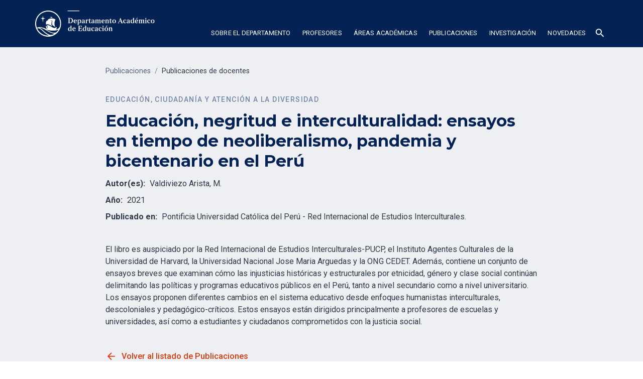

--- FILE ---
content_type: text/html
request_url: https://departamento-educacion.pucp.edu.pe/publicacion/educacion-negritud-e-interculturalidad-ensayos-en-tiempo-de-neoliberalismo-pandemia-y-bicentenario-en-el-peru
body_size: 10798
content:
<!DOCTYPE html><!-- Last Published: Wed Dec 17 2025 20:06:31 GMT+0000 (Coordinated Universal Time) --><html data-wf-domain="departamento-educacion.pucp.edu.pe" data-wf-page="627d3b12b80c31295a99194c" data-wf-site="627d3b12b80c31f6f799191d" lang="es" data-wf-collection="627d3b12b80c317f0e9919a3" data-wf-item-slug="educacion-negritud-e-interculturalidad-ensayos-en-tiempo-de-neoliberalismo-pandemia-y-bicentenario-en-el-peru"><head><meta charset="utf-8"/><title>Educación, negritud e interculturalidad: ensayos en tiempo de neoliberalismo, pandemia y bicentenario en el Perú | Departamento Académico de Educación PUCP</title><meta content="Conoce las publicaciones del Departamento Académico de Educación PUCP." name="description"/><meta content="Educación, negritud e interculturalidad: ensayos en tiempo de neoliberalismo, pandemia y bicentenario en el Perú | Departamento Académico de Educación PUCP" property="og:title"/><meta content="Conoce las publicaciones del Departamento Académico de Educación PUCP." property="og:description"/><meta content="https://cdn.prod.website-files.com/627d3b12b80c3154b2991923/628419a76587169e6dd14d7a_DPTEDU017(2).jpg" property="og:image"/><meta content="Educación, negritud e interculturalidad: ensayos en tiempo de neoliberalismo, pandemia y bicentenario en el Perú | Departamento Académico de Educación PUCP" property="twitter:title"/><meta content="Conoce las publicaciones del Departamento Académico de Educación PUCP." property="twitter:description"/><meta content="https://cdn.prod.website-files.com/627d3b12b80c3154b2991923/628419a76587169e6dd14d7a_DPTEDU017(2).jpg" property="twitter:image"/><meta property="og:type" content="website"/><meta content="summary_large_image" name="twitter:card"/><meta content="width=device-width, initial-scale=1" name="viewport"/><link href="https://cdn.prod.website-files.com/627d3b12b80c31f6f799191d/css/sisdis-departamento-educacion.shared.b080ea4c3.css" rel="stylesheet" type="text/css"/><link href="https://fonts.googleapis.com" rel="preconnect"/><link href="https://fonts.gstatic.com" rel="preconnect" crossorigin="anonymous"/><script src="https://ajax.googleapis.com/ajax/libs/webfont/1.6.26/webfont.js" type="text/javascript"></script><script type="text/javascript">WebFont.load({  google: {    families: ["Montserrat:100,100italic,200,200italic,300,300italic,400,400italic,500,500italic,600,600italic,700,700italic,800,800italic,900,900italic","Roboto:300,regular,500,700"]  }});</script><script type="text/javascript">!function(o,c){var n=c.documentElement,t=" w-mod-";n.className+=t+"js",("ontouchstart"in o||o.DocumentTouch&&c instanceof DocumentTouch)&&(n.className+=t+"touch")}(window,document);</script><link href="https://cdn.prod.website-files.com/627d3b12b80c31f6f799191d/627d3b12b80c31837599196b_pucp-favicon-32.png" rel="shortcut icon" type="image/x-icon"/><link href="https://cdn.prod.website-files.com/627d3b12b80c31f6f799191d/627d3b12b80c31e963991970_pucp-favicon-256.png" rel="apple-touch-icon"/><link href="https://departamento-educacion.pucp.edu.pe/publicacion/educacion-negritud-e-interculturalidad-ensayos-en-tiempo-de-neoliberalismo-pandemia-y-bicentenario-en-el-peru" rel="canonical"/><script async="" src="https://www.googletagmanager.com/gtag/js?id=G-2LZC2SNND9"></script><script type="text/javascript">window.dataLayer = window.dataLayer || [];function gtag(){dataLayer.push(arguments);}gtag('js', new Date());gtag('config', 'G-2LZC2SNND9', {'anonymize_ip': false});</script><!-- Google Tag Manager -->
<script>(function(w,d,s,l,i){w[l]=w[l]||[];w[l].push({'gtm.start':
new Date().getTime(),event:'gtm.js'});var f=d.getElementsByTagName(s)[0],
j=d.createElement(s),dl=l!='dataLayer'?'&l='+l:'';j.async=true;j.src=
'https://www.googletagmanager.com/gtm.js?id='+i+dl;f.parentNode.insertBefore(j,f);
})(window,document,'script','dataLayer','GTM-K75N492');</script>
<!-- End Google Tag Manager -->

<!-- Style para evitar desborde en cards con urls largos-->
<style>
  .card a, .footer-grid a, .contact-grid a{
  word-break: break-word;
  }
   .w-embed a{word-break: break-word;}
  .text-inline.w-richtext.break-word{word-break: break-word;}
  .loadediv {
  display: flex;
  justify-content: center;
  align-items: center;  
}
.loader {
  border: 16px solid #f3f3f3;
  border-radius: 50%;
  border-top: 16px solid #042354;
  width: 120px;
  height: 120px;
  -webkit-animation: spin 2s linear infinite; /* Safari */
  animation: spin 2s linear infinite;
}  
</style></head><body><div class="w-embed w-iframe"><!-- Google Tag Manager (noscript) -->
<noscript><iframe src="https://www.googletagmanager.com/ns.html?id=GTM-K75N492"
height="0" width="0" style="display:none;visibility:hidden"></iframe></noscript>
<!-- End Google Tag Manager (noscript) --></div><div class="custom-code-embeds"><div class="icons-embed w-embed"><!--Material Icons-->
<link href="https://fonts.googleapis.com/css?family=Material+Icons|Material+Icons+Outlined|Material+Icons+Two+Tone|Material+Icons+Round|Material+Icons+Sharp" rel="stylesheet">
<style>
  .material-icons, .material-icons-outlined, .material-icons-two-tone, .material-icons-round, .material-icons-sharp {
  font-weight: normal;
  font-style: normal;
  font-size: 1.25rem;
  line-height: 1.25rem;
  display: inline-block;
  text-transform: none;
  letter-spacing: normal;
  word-wrap: normal;
  white-space: nowrap;
  direction: ltr;
  -webkit-font-smoothing: antialiased;
  text-rendering: optimizeLegibility;
  -moz-osx-font-smoothing: grayscale;
  font-feature-settings: 'liga';
  }
  .material-icons-s {
   font-size: 16px;
  line-height: 16px;
  }
 </style></div><div class="responsive-typography-embed w-embed"><!-- Responsive Typography -->
<style>

/* Regular Desktop */
html { font-size: 18px; }

/*Tablet and below */
@media (max-width: 991px) { html { font-size: 16px; } }
/* Mobile - Landcape */
/* @media (max-width: 767px) { html { font-size: 16px; } }*/
/* Mobile - Portrait */
/* @media (max-width: 479px) { html { font-size: 16px; } }*/

/* Large Desktop and above */
@media (min-width: 1440px) { html { font-size: 20px; } }
</style></div><div class="systemflow-embed w-embed"><!-- SystemFlow -->
<style>
/* style of wordbreak for card overflow */  
  .card{
  word-break: break-word;
  }
/* Component wrapper copy icon */  
  .component-wrapper-label:before {
  content: url(https://cdn.prod.website-files.com/5fa91c41f8fcbca1e044ce27/5fa92ece2f679e1ff037b09b_Copy%20Icon.svg);
  position: absolute;
  left: 16px;
  top: 7px;
  }  
  /* Customize page overflow */  
  .customize-instructions, .customize-preview {
  overflow-y: scroll;
  }  
  /* Sidebar - component preview tooltip */  
  .navbar-vertical-link:hover::after { 
  	content: '';
    background-size: contain;
    background-position: center center;
    display: inline-block;
    width: 160px;
    height: 160px;
    position: absolute;
    border-radius: 4px;
    border: 1px solid #D0D4D9;
    z-index: 999;
    box-sizing: border-box;
    left: 105%;
    top: -64px;
    box-shadow: 0px 4px 8px rgba(0, 0, 0, 0.10);
    background-repeat: no-repeat;  
  }  
/* Page Hover Thumbnails */
  #nav-alert:hover::after { background-image: url(https://cdn.prod.website-files.com/5fa91c41f8fcbca1e044ce27/5fa92e9462056a419c70c776_Alert.svg); }
  #nav-breadcrumbs:hover::after { background-image: url(https://cdn.prod.website-files.com/5fa91c41f8fcbca1e044ce27/5fa92e9387dd5780628334cc_Breadcrumb.svg); }
  #nav-button:hover::after { background-image: url(https://cdn.prod.website-files.com/5fa91c41f8fcbca1e044ce27/5fa92e93f8fcbc0d3445ec12_Button.svg); }
  #nav-card:hover::after { background-image: url(https://cdn.prod.website-files.com/5fa91c41f8fcbca1e044ce27/5fa92e93af64f30314ee0507_Card.svg); }
  #nav-collapse:hover::after { background-image: url(https://cdn.prod.website-files.com/5fa91c41f8fcbca1e044ce27/5fa92e94f8fcbcc22245ec13_Collapse.svg); }
  #nav-color:hover::after { background-image: url(https://cdn.prod.website-files.com/5fa91c41f8fcbca1e044ce27/5fa92e94261180c04f24faa3_Color.svg); }
  #nav-contact:hover::after { background-image: url(https://cdn.prod.website-files.com/5fa91c41f8fcbca1e044ce27/5fa92e94f47531b97525ce68_Contact.svg); }
  #nav-cta:hover::after { background-image: url(https://cdn.prod.website-files.com/5fa91c41f8fcbca1e044ce27/5fa92e94af64f3728cee0508_CTA.svg); }
  #nav-dropdown:hover::after { background-image: url(https://cdn.prod.website-files.com/5fa91c41f8fcbca1e044ce27/5fa92e94ef8876fd8b787edc_Dropdown.svg); }
  #nav-elevation:hover::after { background-image: url(https://cdn.prod.website-files.com/5fa91c41f8fcbca1e044ce27/5fa92e94451751702ea524a8_Elevation.svg); }
  #nav-empty-sections:hover::after { background-image: url(https://cdn.prod.website-files.com/5fa91c41f8fcbca1e044ce27/5fa92e944f26375ff3c799b7_EmptySections.svg); }
  #nav-empty-sg-page:hover::after { background-image: url(https://cdn.prod.website-files.com/5fa91c41f8fcbca1e044ce27/5fa92e94261180a20b24fadf_EmptySGPage.svg); }
  #nav-example-forms:hover::after { background-image: url(https://cdn.prod.website-files.com/5fa91c41f8fcbca1e044ce27/5fa92e949bf4e9bbb361082d_ExampleForms.svg); }
  #nav-faq:hover::after { background-image: url(https://cdn.prod.website-files.com/5fa91c41f8fcbca1e044ce27/5fa92e94e1f1154d1441900d_FAQ.svg); }
  #nav-feat-grid:hover::after { background-image: url(https://cdn.prod.website-files.com/5fa91c41f8fcbca1e044ce27/5fa92e9428e4e145c0624a20_Feat---Grid.svg); }
  #nav-feat-text-l:hover::after { background-image: url(https://cdn.prod.website-files.com/5fa91c41f8fcbca1e044ce27/5fa92e949ad1b4f50385d8df_Feat---Text-Left.svg); }
  #nav-feat-text-r:hover::after { background-image: url(https://cdn.prod.website-files.com/5fa91c41f8fcbca1e044ce27/5fa92e9473f889cdaf6a1ec9_Feat---Text-Right.svg); }
  #nav-footer:hover::after { background-image: url(https://cdn.prod.website-files.com/5fa91c41f8fcbca1e044ce27/5fa92e946639f6543f5c3e7c_Footer.svg); }
  #nav-form-toggles:hover::after { background-image: url(https://cdn.prod.website-files.com/5fa91c41f8fcbca1e044ce27/5fa92e9479f25b1c21ee0a60_FormToggles.svg); }
  #nav-hero:hover::after { background-image: url(https://cdn.prod.website-files.com/5fa91c41f8fcbca1e044ce27/5fa92e942611807e4424fafe_Hero.svg); }
  #nav-icons:hover::after { background-image: url(https://cdn.prod.website-files.com/5fa91c41f8fcbca1e044ce27/5fa92e940c3ddaf4686184b6_Icons.svg); }
  #nav-input:hover::after { background-image: url(https://cdn.prod.website-files.com/5fa91c41f8fcbca1e044ce27/5fa92e9473f889d1666a1ed1_Input.svg); }
  #nav-link:hover::after { background-image: url(https://cdn.prod.website-files.com/5fa91c41f8fcbca1e044ce27/5fa92e9479f25b39e6ee0a62_Link.svg); }
  #nav-long-content:hover::after { background-image: url(https://cdn.prod.website-files.com/5fa91c41f8fcbca1e044ce27/5fa92e95f0d432336029a5e3_LongContent.svg); }
  #nav-modal:hover::after { background-image: url(https://cdn.prod.website-files.com/5fa91c41f8fcbca1e044ce27/5fa92e943a458f06569f0a5a_Modal.svg); }
  #nav-navbar:hover::after { background-image: url(https://cdn.prod.website-files.com/5fa91c41f8fcbca1e044ce27/5fa92e948d867460c7f59b16_Navbar.svg); }
  #nav-nav-menu:hover::after { background-image: url(https://cdn.prod.website-files.com/5fa91c41f8fcbca1e044ce27/5fa92e94e1f1693fb00fa151_NavMenu.svg); }
  #nav-pricing:hover::after { background-image: url(https://cdn.prod.website-files.com/5fa91c41f8fcbca1e044ce27/5fa92e95f47531b84125ce69_Pricing.svg); }
  #nav-spacing:hover::after { background-image: url(https://cdn.prod.website-files.com/5fa91c41f8fcbca1e044ce27/5fa92e947a78a1e2a68a6629_Spacing.svg); }
  #nav-table:hover::after { background-image: url(https://cdn.prod.website-files.com/5fa91c41f8fcbca1e044ce27/5fa92e94af64f31f36ee0549_Table.svg); }
  #nav-tabs:hover::after { background-image: url(https://cdn.prod.website-files.com/5fa91c41f8fcbca1e044ce27/5fa92e94abbd5ed7b2becbb3_Tabs.svg); }
  #nav-tag:hover::after { background-image: url(https://cdn.prod.website-files.com/5fa91c41f8fcbca1e044ce27/5fa92e95ef88762711787edf_Tag.svg); }
  #nav-testimonials:hover::after { background-image: url(https://cdn.prod.website-files.com/5fa91c41f8fcbca1e044ce27/5fa92e956beb8d43e6373fba_Testimonials.svg); }
  #nav-textarea:hover::after { background-image: url(https://cdn.prod.website-files.com/5fa91c41f8fcbca1e044ce27/5fa92e95cc3e78d99c7c00c4_Textarea.svg); }
  #nav-toast:hover::after { background-image: url(https://cdn.prod.website-files.com/5fa91c41f8fcbca1e044ce27/5fa92e9571654299c55fadc5_Toast.svg); }
  #nav-tooltip:hover::after { background-image: url(https://cdn.prod.website-files.com/5fa91c41f8fcbca1e044ce27/5fa92e956639f638ca5c3ec7_Tooltip.svg); }
  #nav-typography:hover::after { background-image: url(https://cdn.prod.website-files.com/5fa91c41f8fcbca1e044ce27/5fa92e956251b086f1cffefd_Typography.svg); }
  #nav-avatar:hover::after { background-image: url(https://cdn.prod.website-files.com/5fa91c41f8fcbca1e044ce27/5fe0bac1b9ed294ba98aeb26_Avatar.svg); }
  #nav-cards:hover::after { background-image: url(https://cdn.prod.website-files.com/5fa91c41f8fcbca1e044ce27/5fe0b360e47b486a76b0c125_Cards.svg); }
  #nav-live-components:hover::after { background-image: url(https://cdn.prod.website-files.com/5fa91c41f8fcbca1e044ce27/5ff305e5fc65c2d28b3ddf75_Live%20Components.svg); }
</style></div></div><div data-collapse="medium" data-animation="default" data-duration="400" data-easing="ease" data-easing2="ease" role="banner" class="navbar dark w-nav"><div class="container container-navbar-l"><div class="wrap-brand-logo"><a href="/" class="brand-logo w-nav-brand"><img src="https://cdn.prod.website-files.com/627d3b12b80c31f6f799191d/627d413832842539b4e266dc_logo_departamento_educacion.svg" alt="" class="brand-logo-image"/></a></div><nav role="navigation" class="navbar-menu dark w-nav-menu"><div data-hover="false" data-delay="0" class="dropdown-nav-top color-inverse w-dropdown"><div class="nav-link-l nav-link-dropdown color-inverse w-dropdown-toggle"><div class="dropdown-icon-s w-icon-dropdown-toggle"></div><div>SObre el departamento</div></div><nav class="dropdown-menu-navbar w-dropdown-list"><a href="/sobre-el-departamento/presentacion" class="dropdown-menu-item---navbar w-dropdown-link">Presentación</a><a href="/sobre-el-departamento/autoridades" class="dropdown-menu-item---navbar w-dropdown-link">Autoridades</a><a href="/sobre-el-departamento/personal-administrativo" class="dropdown-menu-item---navbar w-dropdown-link">Personal administrativo</a><a href="/sobre-el-departamento/areas-academicas" class="dropdown-menu-item---navbar w-dropdown-link">Áreas académicas</a><a href="/sobre-el-departamento/documentos" class="dropdown-menu-item---navbar w-dropdown-link">Documentos</a></nav></div><div data-hover="false" data-delay="0" class="dropdown-nav-top w-dropdown"><div class="nav-link-l nav-link-dropdown color-inverse w-dropdown-toggle"><div class="dropdown-icon-s w-icon-dropdown-toggle"></div><div>Profesores</div></div><nav class="dropdown-menu-navbar w-dropdown-list"><a href="/docentes/practicas-innovadoras-en-la-docencia" class="dropdown-menu-item---navbar w-dropdown-link">Prácticas innovadoras en la docencia</a><a href="/docentes/profesores-del-departamento" class="dropdown-menu-item---navbar w-dropdown-link">Profesores del Departamento</a><a href="/docentes/docentes-distinguidos" class="dropdown-menu-item---navbar w-dropdown-link">Docentes distinguidos</a><a href="/docentes/profesores-visitantes" class="dropdown-menu-item---navbar w-dropdown-link">Profesores visitantes</a></nav></div><div data-hover="false" data-delay="0" class="dropdown-nav-top w-dropdown"><div class="nav-link-l nav-link-dropdown color-inverse w-dropdown-toggle"><div class="dropdown-icon-s w-icon-dropdown-toggle"></div><div>Áreas académicas</div></div><nav class="dropdown-menu-navbar xl w-dropdown-list"><a href="/areas-academicas/curriculo-y-didactica/curriculo-y-didactica" class="dropdown-menu-item---navbar w-dropdown-link">Currículo y Didáctica</a><a href="/areas-academicas/desarrollo-y-educacion-infantil/desarrollo-y-educacion-infantil" class="dropdown-menu-item---navbar w-dropdown-link">Desarrollo y Educación infantil</a><a href="/areas-academicas/educacion-ciudadania-y-atencion-a-la-diversidad/educacion-ciudadania-y-atencion-a-la-diversidad" class="dropdown-menu-item---navbar w-dropdown-link">Educación, Ciudadanía y Atención a la Diversidad</a><a href="/areas-academicas/formacion-y-desarrollo-profesional-docente/formacion-y-desarrollo-profesional-docente" class="dropdown-menu-item---navbar w-dropdown-link">Formación y Desarrollo Profesional Docente</a><a href="/areas-academicas/politica-educativa-y-gestion-de-la-educacion/politica-educativa-y-gestion-de-la-educacion" class="dropdown-menu-item---navbar w-dropdown-link">Política Educativa y Gestión de la Educación</a><a href="/areas-academicas/tic-y-educacion/tic-y-educacion" class="dropdown-menu-item---navbar w-dropdown-link">TIC y Educación</a></nav></div><div data-hover="false" data-delay="0" class="dropdown-nav-top w-dropdown"><div class="nav-link-l nav-link-dropdown color-inverse w-dropdown-toggle"><div class="dropdown-icon-s w-icon-dropdown-toggle"></div><div>publicaciones</div></div><nav class="dropdown-menu-navbar w-dropdown-list"><a href="/publicaciones/revista-educacion" class="dropdown-menu-item---navbar w-dropdown-link">Revista Educación</a><a href="/publicaciones/publicaciones-de-docentes" class="dropdown-menu-item---navbar w-dropdown-link">Publicaciones de docentes</a></nav></div><div data-hover="false" data-delay="0" class="dropdown-nav-top w-dropdown"><div class="nav-link-l nav-link-dropdown color-inverse w-dropdown-toggle"><div class="dropdown-icon-s w-icon-dropdown-toggle"></div><div>investigación</div></div><nav class="dropdown-menu-navbar w-dropdown-list"><a href="/investigacion/investigaciones-de-docentes" class="dropdown-menu-item---navbar w-dropdown-link">Investigaciones de docentes</a><a href="/investigacion/grupos-de-investigacion" class="dropdown-menu-item---navbar w-dropdown-link">Grupos de investigación</a><a href="https://cise.pucp.edu.pe/" target="_blank" class="dropdown-menu-item---navbar item-external w-dropdown-link">Centro de Investigaciones y Servicios Educativos</a></nav></div><div data-hover="false" data-delay="0" class="dropdown-nav-top w-dropdown"><div class="nav-link-l nav-link-dropdown color-inverse w-dropdown-toggle"><div class="dropdown-icon-s w-icon-dropdown-toggle"></div><div>novedades</div></div><nav class="dropdown-menu-navbar w-dropdown-list"><a href="/novedades/noticias" class="dropdown-menu-item---navbar w-dropdown-link">Noticias</a><a href="/novedades/eventos" class="dropdown-menu-item---navbar w-dropdown-link">Eventos</a><a href="/novedades/boletines" class="dropdown-menu-item---navbar w-dropdown-link">Boletines</a></nav></div><div data-hover="false" data-delay="0" class="dropdown-nav-top w-dropdown"><div class="nav-link-l nav-link-dropdown color-inverse search w-dropdown-toggle"><div class="material-icons"><span class="material-icons">search</span></div></div><nav class="dropdown-menu-navbar dropdown-menu-navbar-search w-dropdown-list"><div class="wrapper-search-small"><div id="Buscador-form" class="s-m-0 w-form"><form id="email-form" name="email-form" data-name="Email Form" redirect="https://departamento-educacion.pucp.edu.pe/resultados-de-busqueda" data-redirect="https://departamento-educacion.pucp.edu.pe/resultados-de-busqueda" action="https://departamento-educacion.pucp.edu.pe/resultados-de-busqueda" method="get" class="form form-horizontal s-m-0" data-wf-page-id="627d3b12b80c31295a99194c" data-wf-element-id="eb44b2c4-308b-9402-08a0-0347e6c16eb4"><input class="input search-horizontal w-input" maxlength="256" name="q" data-name="q" placeholder="Buscar ..." type="text" id="q" required=""/><input type="submit" data-wait="Espere..." class="button small w-button" value="Buscar"/></form><div class="success-message w-form-done"><div>Thank you! Your submission has been received!</div></div><div class="error-message w-form-fail"><div>Oops! Something went wrong while submitting the form.</div></div></div></div></nav></div></nav><div class="menu-button color-inverse w-nav-button"><div class="w-icon-nav-menu"></div></div></div></div><div class="hero-section c-b-neutral-30"><div class="container _900-max"><div class="wrapper-hero-bread"><div class="breadcrumbs s-m-b-5"><div class="breadcrumb-text">Publicaciones</div><div class="breadcrumbs-separator">/</div><a href="/publicaciones/publicaciones-de-docentes" class="breadcrumbs-link">Publicaciones de docentes</a></div><div class="grid-doc"><div class="long-content-regular max-900 lc-right s-p-b-6"><div class="body-text s"><div class="tagline c-t-neutral-70 s-m-b-2 s-m-t-0">Educación, Ciudadanía y Atención a la Diversidad</div><h1 class="heading l">Educación, negritud e interculturalidad: ensayos en tiempo de neoliberalismo, pandemia y bicentenario en el Perú</h1><div class="s-m-b-1 div-flex"><div class="s-m-r-1"><strong>Autor(es):</strong></div><div>Valdiviezo Arista, M.</div></div><div class="s-m-b-1 div-flex"><div class="s-m-r-1"><strong>Año:</strong></div><div>2021</div></div><div class="s-m-b-1 div-flex"><div class="s-m-r-1"><strong>Publicado en:</strong></div><div class="text-inline break-word w-richtext"><p>Pontificia Universidad Católica del Perú - Red Internacional de Estudios Interculturales.</p></div></div><a href="#" class="button small s-m-b-2 w-inline-block w-condition-invisible"><div class="text-icon-wrapper"><div class="button-text">ver publicación</div><div class="material-icons-outlined icon-right rem-1-5">open_in_new</div></div></a><div class="s-p-t-2 w-richtext"><p>El libro es auspiciado por la Red Internacional de Estudios Interculturales-PUCP, el Instituto Agentes Culturales de la Universidad de Harvard, la Universidad Nacional Jose Maria Arguedas y la ONG CEDET. Además, contiene un conjunto de ensayos breves que examinan cómo las injusticias históricas y estructurales por etnicidad, género y clase social continúan delimitando las políticas y programas educativos públicos en el Perú, tanto a nivel secundario como a nivel universitario. Los ensayos proponen diferentes cambios en el sistema educativo desde enfoques humanistas interculturales, descoloniales y pedagógico-críticos. Estos ensayos están dirigidos principalmente a profesores de escuelas y universidades, así como a estudiantes y ciudadanos comprometidos con la justicia social.</p></div><div class="s-p-b-4 s-p-t-4"><a href="/publicaciones/publicaciones-de-docentes" class="link-icon w-inline-block"><div class="text-icon-wrapper"><div class="material-icons icon-left">arrow_back</div><div class="button-text">Volver al listado de Publicaciones</div></div></a></div></div></div></div></div></div></div><footer class="footer dark bck-svg"><div class="container"><div class="w-layout-grid footer-grid"><div><div class="vertical-menu-title">Información y contacto</div><ul role="list" class="body-text s c-t-neutral-50 w-list-unstyled"><li class="vertical-menu-list-item"><a href="mailto:mesadepartes.dptoeducacion@pucp.edu.pe" class="c-t-primary-10">mesadepartes.dptoeducacion@pucp.edu.pe</a></li><li class="vertical-menu-list-item">(+511) 626-2000 anexo 4360</li><li class="vertical-menu-list-item">Av. Universitaria 1801, San Miguel 15088,<br/>Lima - Perú</li><li class="vertical-menu-list-item">PONTIFICIA UNIVERSIDAD CATOLICA DEL PERU</li><li class="vertical-menu-list-item">RUC: 20155945860</li></ul><div><div class="w-dyn-list"><div role="list" class="sm-icons-wrapper w-dyn-items"><div role="listitem" class="w-dyn-item"><div class="sm-icons-wrapper-dark s-p-t-2 s-p-b-1"><a id="facebook" href="https://www.facebook.com/dptoeducacionpucp" target="_blank" class="sm-icon-link c-t-neutral-20 w-inline-block"><div class="social-media-icon w-embed"><svg xmlns="http://www.w3.org/2000/svg" xmlns:xlink="http://www.w3.org/1999/xlink" aria-hidden="true" focusable="false" width="1em" height="1em" style="-ms-transform: rotate(360deg); -webkit-transform: rotate(360deg); transform: rotate(360deg);" preserveAspectRatio="xMidYMid meet" viewBox="0 0 1024 1024">
<path d="M880 112H144c-17.7 0-32 14.3-32 32v736c0 17.7 14.3 32 32 32h736c17.7 0 32-14.3 32-32V144c0-17.7-14.3-32-32-32zm-92.4 233.5h-63.9c-50.1 0-59.8 23.8-59.8 58.8v77.1h119.6l-15.6 120.7h-104V912H539.2V602.2H434.9V481.4h104.3v-89c0-103.3 63.1-159.6 155.3-159.6c44.2 0 82.1 3.3 93.2 4.8v107.9z" fill="CurrentColor"/></svg></div></a><a id="rrss-twitter" href="https://twitter.com/dptoeducaPUCP" target="_blank" class="sm-icon-link c-t-neutral-20 w-inline-block"><div class="social-media-icon w-embed"><svg xmlns="http://www.w3.org/2000/svg" xmlns:xlink="http://www.w3.org/1999/xlink" aria-hidden="true" focusable="false" width="1em" height="1em" style="-ms-transform: rotate(360deg); -webkit-transform: rotate(360deg); transform: rotate(360deg);" preserveAspectRatio="xMidYMid meet" viewBox="0 0 1024 1024"><path d="M928 254.3c-30.6 13.2-63.9 22.7-98.2 26.4a170.1 170.1 0 0 0 75-94a336.64 336.64 0 0 1-108.2 41.2A170.1 170.1 0 0 0 672 174c-94.5 0-170.5 76.6-170.5 170.6c0 13.2 1.6 26.4 4.2 39.1c-141.5-7.4-267.7-75-351.6-178.5a169.32 169.32 0 0 0-23.2 86.1c0 59.2 30.1 111.4 76 142.1a172 172 0 0 1-77.1-21.7v2.1c0 82.9 58.6 151.6 136.7 167.4a180.6 180.6 0 0 1-44.9 5.8c-11.1 0-21.6-1.1-32.2-2.6C211 652 273.9 701.1 348.8 702.7c-58.6 45.9-132 72.9-211.7 72.9c-14.3 0-27.5-.5-41.2-2.1C171.5 822 261.2 850 357.8 850C671.4 850 843 590.2 843 364.7c0-7.4 0-14.8-.5-22.2c33.2-24.3 62.3-54.4 85.5-88.2z" fill="CurrentColor"/></svg></div></a><a href="https://www.youtube.com/channel/UCuT43ch7FHyFF6liqoKfeog" target="_blank" class="sm-icon-link c-t-neutral-20 w-inline-block"><div class="social-media-icon w-embed"><svg xmlns="http://www.w3.org/2000/svg" xmlns:xlink="http://www.w3.org/1999/xlink" aria-hidden="true" focusable="false" width="1em" height="1em" style="-ms-transform: rotate(360deg); -webkit-transform: rotate(360deg); transform: rotate(360deg);" preserveAspectRatio="xMidYMid meet" viewBox="0 0 1024 1024"><path d="M941.3 296.1a112.3 112.3 0 0 0-79.2-79.3C792.2 198 512 198 512 198s-280.2 0-350.1 18.7A112.12 112.12 0 0 0 82.7 296C64 366 64 512 64 512s0 146 18.7 215.9c10.3 38.6 40.7 69 79.2 79.3C231.8 826 512 826 512 826s280.2 0 350.1-18.8c38.6-10.3 68.9-40.7 79.2-79.3C960 658 960 512 960 512s0-146-18.7-215.9zM423 646V378l232 133l-232 135z" fill="CurrentColor"/></svg></div></a><a id="rrss-linkedin" href="https://www.linkedin.com/company/departamento-acad%C3%A9mico-de-educaci%C3%B3n-pucp/" target="_blank" class="sm-icon-link c-t-neutral-20 w-inline-block"><div class="social-media-icon w-embed"><svg xmlns="http://www.w3.org/2000/svg" xmlns:xlink="http://www.w3.org/1999/xlink" aria-hidden="true" focusable="false" width="1em" height="1em" style="-ms-transform: rotate(360deg); -webkit-transform: rotate(360deg); transform: rotate(360deg);" preserveAspectRatio="xMidYMid meet" viewBox="0 0 1024 1024"><path d="M880 112H144c-17.7 0-32 14.3-32 32v736c0 17.7 14.3 32 32 32h736c17.7 0 32-14.3 32-32V144c0-17.7-14.3-32-32-32zM349.3 793.7H230.6V411.9h118.7v381.8zm-59.3-434a68.8 68.8 0 1 1 68.8-68.8c-.1 38-30.9 68.8-68.8 68.8zm503.7 434H675.1V608c0-44.3-.8-101.2-61.7-101.2c-61.7 0-71.2 48.2-71.2 98v188.9H423.7V411.9h113.8v52.2h1.6c15.8-30 54.5-61.7 112.3-61.7c120.2 0 142.3 79.1 142.3 181.9v209.4z" fill="CurrentColor"/></svg></div></a><a id="rrss-instagram" href="https://www.instagram.com/dptoeducacionpucp/" target="_blank" class="sm-icon-link c-t-neutral-20 w-inline-block"><div class="social-media-icon w-embed"><svg xmlns="http://www.w3.org/2000/svg" xmlns:xlink="http://www.w3.org/1999/xlink" aria-hidden="true" focusable="false" width="1em" height="1em" style="-ms-transform: rotate(360deg); -webkit-transform: rotate(360deg); transform: rotate(360deg);" preserveAspectRatio="xMidYMid meet" viewBox="0 0 1024 1024"><path d="M512 378.7c-73.4 0-133.3 59.9-133.3 133.3S438.6 645.3 512 645.3S645.3 585.4 645.3 512S585.4 378.7 512 378.7zM911.8 512c0-55.2.5-109.9-2.6-165c-3.1-64-17.7-120.8-64.5-167.6c-46.9-46.9-103.6-61.4-167.6-64.5c-55.2-3.1-109.9-2.6-165-2.6c-55.2 0-109.9-.5-165 2.6c-64 3.1-120.8 17.7-167.6 64.5C132.6 226.3 118.1 283 115 347c-3.1 55.2-2.6 109.9-2.6 165s-.5 109.9 2.6 165c3.1 64 17.7 120.8 64.5 167.6c46.9 46.9 103.6 61.4 167.6 64.5c55.2 3.1 109.9 2.6 165 2.6c55.2 0 109.9.5 165-2.6c64-3.1 120.8-17.7 167.6-64.5c46.9-46.9 61.4-103.6 64.5-167.6c3.2-55.1 2.6-109.8 2.6-165zM512 717.1c-113.5 0-205.1-91.6-205.1-205.1S398.5 306.9 512 306.9S717.1 398.5 717.1 512S625.5 717.1 512 717.1zm213.5-370.7c-26.5 0-47.9-21.4-47.9-47.9s21.4-47.9 47.9-47.9s47.9 21.4 47.9 47.9a47.84 47.84 0 0 1-47.9 47.9z" fill="CurrentColor"/></svg></div></a><a id="rrss-spotify" href="#" class="sm-icon-link c-t-neutral-20 w-inline-block w-condition-invisible"><div class="social-media-icon w-embed"><svg width="1em" height="1em" viewBox="0 0 28 28" fill="none" xmlns="http://www.w3.org/2000/svg">
<path d="M14 2.33331C7.55985 2.33331 2.33337 7.55979 2.33337 14C2.33337 20.4402 7.55985 25.6666 14 25.6666C20.4402 25.6666 25.6667 20.4402 25.6667 14C25.6667 7.55979 20.4402 2.33331 14 2.33331ZM18.7373 19.4993C18.5397 19.4993 18.4174 19.4382 18.2339 19.33C15.2984 17.5611 11.8831 17.4859 8.51012 18.1774C8.32665 18.2244 8.08673 18.2997 7.95031 18.2997C7.49399 18.2997 7.20703 17.9375 7.20703 17.5564C7.20703 17.0719 7.49399 16.8414 7.84681 16.7661C11.6996 15.9146 15.6371 15.9899 18.996 17.9986C19.283 18.1821 19.4523 18.3468 19.4523 18.7748C19.4523 19.2029 19.1183 19.4993 18.7373 19.4993V19.4993ZM20.0027 16.4133C19.7581 16.4133 19.5935 16.3051 19.4241 16.2157C16.4839 14.4751 12.0995 13.7742 8.19964 14.8326C7.97383 14.8938 7.85152 14.955 7.63983 14.955C7.13647 14.955 6.72719 14.5457 6.72719 14.0423C6.72719 13.539 6.97181 13.205 7.45636 13.0685C8.76415 12.7016 10.1002 12.4287 12.0572 12.4287C15.1103 12.4287 18.0599 13.1861 20.3838 14.5692C20.7648 14.795 20.9154 15.0867 20.9154 15.4959C20.9107 16.004 20.5155 16.4133 20.0027 16.4133V16.4133ZM21.4611 12.8286C21.2164 12.8286 21.0659 12.7675 20.8542 12.6451C17.5047 10.6458 11.5162 10.166 7.63983 11.248C7.47047 11.295 7.25878 11.3703 7.03297 11.3703C6.412 11.3703 5.93687 10.8857 5.93687 10.2601C5.93687 9.62028 6.33203 9.25804 6.75542 9.13573C8.41133 8.65119 10.2648 8.42068 12.283 8.42068C15.7171 8.42068 19.3159 9.13573 21.9456 10.6693C22.3125 10.881 22.5525 11.1727 22.5525 11.7325C22.5525 12.3723 22.035 12.8286 21.4611 12.8286V12.8286Z" fill="CurrentColor"/>
</svg></div></a><a id="tiktok-link" href="#" class="sm-icon-link c-t-neutral-20 w-inline-block w-condition-invisible"><div class="social-media-icon w-embed"><svg width="1em" height="1em" viewBox="0 0 28 28" fill="none" xmlns="http://www.w3.org/2000/svg">
<path d="M14.1484 2.353C15.4209 2.33331 16.6861 2.34498 17.9498 2.33331C18.0264 3.82162 18.5616 5.33764 19.651 6.38988C20.7383 7.46838 22.2762 7.96205 23.7725 8.12904V12.0441C22.3702 11.9982 20.9614 11.7065 19.6889 11.1027C19.1348 10.8519 18.6185 10.5289 18.1131 10.1985C18.1066 13.0395 18.1248 15.8768 18.0949 18.7062C18.0191 20.0654 17.5706 21.4181 16.7801 22.5381C15.5084 24.4027 13.3011 25.6183 11.034 25.6562C9.64341 25.7357 8.25428 25.3565 7.06932 24.6579C5.10557 23.5 3.72372 21.3802 3.52246 19.105C3.49711 18.6232 3.49322 18.1405 3.51079 17.6583C3.6858 15.8083 4.60096 14.0385 6.02145 12.8346C7.63153 11.4323 9.88697 10.7644 11.9987 11.1596C12.0184 12.5998 11.9608 14.0385 11.9608 15.4787C10.9961 15.1666 9.86874 15.2541 9.02577 15.8397C8.40904 16.2459 7.94298 16.8437 7.69935 17.5409C7.49809 18.0338 7.5557 18.5815 7.56736 19.105C7.79852 20.7005 9.33277 22.0416 10.9706 21.8964C12.0564 21.8848 13.0969 21.2547 13.6628 20.3323C13.8458 20.0093 14.0507 19.6789 14.0617 19.299C14.1572 17.5599 14.1193 15.828 14.1309 14.0888C14.139 10.1694 14.1193 6.26081 14.1492 2.35373L14.1484 2.353Z" fill="CurrentColor"/>
</svg></div></a></div></div></div></div></div><div class="ctas-wrapper"><a href="/contacto" class="button medium white s-m-r-2 s-m-b-2 s-m-r-0-xs w-inline-block"><div class="text-icon-wrapper center-xs"><div class="material-icons-outlined icon-left rem-1-5">mail</div><div class="button-text">contáctanos</div></div></a><a href="https://goo.gl/maps/N8phJ3uesjiAiWMj6" target="_blank" class="button medium white w-inline-block"><div class="text-icon-wrapper center-xs"><div class="material-icons-outlined icon-left rem-1-5">location_on</div><div class="button-text">ubícanos</div></div></a><div class="button-separator"></div></div></div><div><div class="vertical-menu-title">Servicios PUCP</div><div class="body-text s w-dyn-list"><div role="list" class="w-dyn-items"><div role="listitem" class="s-p-b-1 w-dyn-item"><a href="http://campusvirtual.pucp.edu.pe/" class="vertical-menu-link color-inverse">Campus Virtual</a></div><div role="listitem" class="s-p-b-1 w-dyn-item"><a href="http://intranet.pucp.edu.pe/" class="vertical-menu-link color-inverse">Correo PUCP</a></div><div role="listitem" class="s-p-b-1 w-dyn-item"><a href="http://biblioteca.pucp.edu.pe/" class="vertical-menu-link color-inverse">Biblioteca</a></div><div role="listitem" class="s-p-b-1 w-dyn-item"><a href="http://agenda.pucp.edu.pe/" class="vertical-menu-link color-inverse">Agenda PUCP</a></div><div role="listitem" class="s-p-b-1 w-dyn-item"><a href="http://serviciodesalud.pucp.edu.pe/" class="vertical-menu-link color-inverse">Servicio de Salud</a></div></div></div><div class="s-p-t-2 s-p-b-2"><a href="https://www.pucp.edu.pe/libro-reclamaciones/" target="_blank" class="button-libro w-button">Libro de <br/>reclamaciones</a></div></div><div><div class="vertical-menu-title">Enlaces de interés</div><div class="body-text s w-dyn-list"><div role="list" class="w-dyn-items"><div role="listitem" class="s-p-b-1 w-dyn-item"><a href="https://www.pucp.edu.pe/terminos-y-condiciones/" class="vertical-menu-link color-inverse">Términos y condiciones</a></div><div role="listitem" class="s-p-b-1 w-dyn-item"><a href="http://cise.pucp.edu.pe/" class="vertical-menu-link color-inverse">CISE</a></div><div role="listitem" class="s-p-b-1 w-dyn-item"><a href="http://facultad.pucp.edu.pe/educacion/" class="vertical-menu-link color-inverse">Facultad de Educación</a></div><div role="listitem" class="s-p-b-1 w-dyn-item"><a href="http://revistas.pucp.edu.pe/index.php/educacion/issue/archive" class="vertical-menu-link color-inverse">Revista Educación</a></div><div role="listitem" class="s-p-b-1 w-dyn-item"><a href="https://posgrado.pucp.edu.pe/maestria/educacion/" class="vertical-menu-link color-inverse">Maestría en Educación</a></div></div></div></div></div></div><div class="divider-0 blue"></div><div class="container"><div class="footer-bottom color-inverse"><div class="copyright-text s-m-t-1 s-m-b-1">© 2022 Pontificia Universidad Católica del Perú. Todos los derechos reservados..</div></div></div></footer><script src="https://d3e54v103j8qbb.cloudfront.net/js/jquery-3.5.1.min.dc5e7f18c8.js?site=627d3b12b80c31f6f799191d" type="text/javascript" integrity="sha256-9/aliU8dGd2tb6OSsuzixeV4y/faTqgFtohetphbbj0=" crossorigin="anonymous"></script><script src="https://cdn.prod.website-files.com/627d3b12b80c31f6f799191d/js/sisdis-departamento-educacion.167cac08.aa7de736ca95e9af.js" type="text/javascript"></script><!-- Script para uso de Share Social9, copiar y pegar en el custom code [ before </body>] 
de la página donde se usará el inline widget -->
<!--<script id="s9-sdk" async defer content="b3e350bc90694422a99070d359648aa2" src="//cdn.social9.com/js/socialshare.min.js"></script>
-->


<!-- Script para manejo de estado active en botones del menu top, dar estilo al dropdown-toggle con la clase:dropdown-active -->
<script>
$('.w-dropdown').each(function() {
  var hasActiveLink = $(this).find('.w--current').length > 0;
  $(this).find('.w-dropdown-toggle').addBack().toggleClass('dropdown-active', hasActiveLink);
});
</script>





<script id="s9-sdk" async defer content="b3e350bc90694422a99070d359648aa2" src="//cdn.social9.com/js/socialshare.min.js"></script>
</body></html>

--- FILE ---
content_type: text/css
request_url: https://cdn.prod.website-files.com/627d3b12b80c31f6f799191d/css/sisdis-departamento-educacion.shared.b080ea4c3.css
body_size: 25940
content:
html {
  -webkit-text-size-adjust: 100%;
  -ms-text-size-adjust: 100%;
  font-family: sans-serif;
}

body {
  margin: 0;
}

article, aside, details, figcaption, figure, footer, header, hgroup, main, menu, nav, section, summary {
  display: block;
}

audio, canvas, progress, video {
  vertical-align: baseline;
  display: inline-block;
}

audio:not([controls]) {
  height: 0;
  display: none;
}

[hidden], template {
  display: none;
}

a {
  background-color: #0000;
}

a:active, a:hover {
  outline: 0;
}

abbr[title] {
  border-bottom: 1px dotted;
}

b, strong {
  font-weight: bold;
}

dfn {
  font-style: italic;
}

h1 {
  margin: .67em 0;
  font-size: 2em;
}

mark {
  color: #000;
  background: #ff0;
}

small {
  font-size: 80%;
}

sub, sup {
  vertical-align: baseline;
  font-size: 75%;
  line-height: 0;
  position: relative;
}

sup {
  top: -.5em;
}

sub {
  bottom: -.25em;
}

img {
  border: 0;
}

svg:not(:root) {
  overflow: hidden;
}

hr {
  box-sizing: content-box;
  height: 0;
}

pre {
  overflow: auto;
}

code, kbd, pre, samp {
  font-family: monospace;
  font-size: 1em;
}

button, input, optgroup, select, textarea {
  color: inherit;
  font: inherit;
  margin: 0;
}

button {
  overflow: visible;
}

button, select {
  text-transform: none;
}

button, html input[type="button"], input[type="reset"] {
  -webkit-appearance: button;
  cursor: pointer;
}

button[disabled], html input[disabled] {
  cursor: default;
}

button::-moz-focus-inner, input::-moz-focus-inner {
  border: 0;
  padding: 0;
}

input {
  line-height: normal;
}

input[type="checkbox"], input[type="radio"] {
  box-sizing: border-box;
  padding: 0;
}

input[type="number"]::-webkit-inner-spin-button, input[type="number"]::-webkit-outer-spin-button {
  height: auto;
}

input[type="search"] {
  -webkit-appearance: none;
}

input[type="search"]::-webkit-search-cancel-button, input[type="search"]::-webkit-search-decoration {
  -webkit-appearance: none;
}

legend {
  border: 0;
  padding: 0;
}

textarea {
  overflow: auto;
}

optgroup {
  font-weight: bold;
}

table {
  border-collapse: collapse;
  border-spacing: 0;
}

td, th {
  padding: 0;
}

@font-face {
  font-family: webflow-icons;
  src: url("[data-uri]") format("truetype");
  font-weight: normal;
  font-style: normal;
}

[class^="w-icon-"], [class*=" w-icon-"] {
  speak: none;
  font-variant: normal;
  text-transform: none;
  -webkit-font-smoothing: antialiased;
  -moz-osx-font-smoothing: grayscale;
  font-style: normal;
  font-weight: normal;
  line-height: 1;
  font-family: webflow-icons !important;
}

.w-icon-slider-right:before {
  content: "";
}

.w-icon-slider-left:before {
  content: "";
}

.w-icon-nav-menu:before {
  content: "";
}

.w-icon-arrow-down:before, .w-icon-dropdown-toggle:before {
  content: "";
}

.w-icon-file-upload-remove:before {
  content: "";
}

.w-icon-file-upload-icon:before {
  content: "";
}

* {
  box-sizing: border-box;
}

html {
  height: 100%;
}

body {
  color: #333;
  background-color: #fff;
  min-height: 100%;
  margin: 0;
  font-family: Arial, sans-serif;
  font-size: 14px;
  line-height: 20px;
}

img {
  vertical-align: middle;
  max-width: 100%;
  display: inline-block;
}

html.w-mod-touch * {
  background-attachment: scroll !important;
}

.w-block {
  display: block;
}

.w-inline-block {
  max-width: 100%;
  display: inline-block;
}

.w-clearfix:before, .w-clearfix:after {
  content: " ";
  grid-area: 1 / 1 / 2 / 2;
  display: table;
}

.w-clearfix:after {
  clear: both;
}

.w-hidden {
  display: none;
}

.w-button {
  color: #fff;
  line-height: inherit;
  cursor: pointer;
  background-color: #3898ec;
  border: 0;
  border-radius: 0;
  padding: 9px 15px;
  text-decoration: none;
  display: inline-block;
}

input.w-button {
  -webkit-appearance: button;
}

html[data-w-dynpage] [data-w-cloak] {
  color: #0000 !important;
}

.w-code-block {
  margin: unset;
}

pre.w-code-block code {
  all: inherit;
}

.w-optimization {
  display: contents;
}

.w-webflow-badge, .w-webflow-badge > img {
  box-sizing: unset;
  width: unset;
  height: unset;
  max-height: unset;
  max-width: unset;
  min-height: unset;
  min-width: unset;
  margin: unset;
  padding: unset;
  float: unset;
  clear: unset;
  border: unset;
  border-radius: unset;
  background: unset;
  background-image: unset;
  background-position: unset;
  background-size: unset;
  background-repeat: unset;
  background-origin: unset;
  background-clip: unset;
  background-attachment: unset;
  background-color: unset;
  box-shadow: unset;
  transform: unset;
  direction: unset;
  font-family: unset;
  font-weight: unset;
  color: unset;
  font-size: unset;
  line-height: unset;
  font-style: unset;
  font-variant: unset;
  text-align: unset;
  letter-spacing: unset;
  -webkit-text-decoration: unset;
  text-decoration: unset;
  text-indent: unset;
  text-transform: unset;
  list-style-type: unset;
  text-shadow: unset;
  vertical-align: unset;
  cursor: unset;
  white-space: unset;
  word-break: unset;
  word-spacing: unset;
  word-wrap: unset;
  transition: unset;
}

.w-webflow-badge {
  white-space: nowrap;
  cursor: pointer;
  box-shadow: 0 0 0 1px #0000001a, 0 1px 3px #0000001a;
  visibility: visible !important;
  opacity: 1 !important;
  z-index: 2147483647 !important;
  color: #aaadb0 !important;
  overflow: unset !important;
  background-color: #fff !important;
  border-radius: 3px !important;
  width: auto !important;
  height: auto !important;
  margin: 0 !important;
  padding: 6px !important;
  font-size: 12px !important;
  line-height: 14px !important;
  text-decoration: none !important;
  display: inline-block !important;
  position: fixed !important;
  inset: auto 12px 12px auto !important;
  transform: none !important;
}

.w-webflow-badge > img {
  position: unset;
  visibility: unset !important;
  opacity: 1 !important;
  vertical-align: middle !important;
  display: inline-block !important;
}

h1, h2, h3, h4, h5, h6 {
  margin-bottom: 10px;
  font-weight: bold;
}

h1 {
  margin-top: 20px;
  font-size: 38px;
  line-height: 44px;
}

h2 {
  margin-top: 20px;
  font-size: 32px;
  line-height: 36px;
}

h3 {
  margin-top: 20px;
  font-size: 24px;
  line-height: 30px;
}

h4 {
  margin-top: 10px;
  font-size: 18px;
  line-height: 24px;
}

h5 {
  margin-top: 10px;
  font-size: 14px;
  line-height: 20px;
}

h6 {
  margin-top: 10px;
  font-size: 12px;
  line-height: 18px;
}

p {
  margin-top: 0;
  margin-bottom: 10px;
}

blockquote {
  border-left: 5px solid #e2e2e2;
  margin: 0 0 10px;
  padding: 10px 20px;
  font-size: 18px;
  line-height: 22px;
}

figure {
  margin: 0 0 10px;
}

figcaption {
  text-align: center;
  margin-top: 5px;
}

ul, ol {
  margin-top: 0;
  margin-bottom: 10px;
  padding-left: 40px;
}

.w-list-unstyled {
  padding-left: 0;
  list-style: none;
}

.w-embed:before, .w-embed:after {
  content: " ";
  grid-area: 1 / 1 / 2 / 2;
  display: table;
}

.w-embed:after {
  clear: both;
}

.w-video {
  width: 100%;
  padding: 0;
  position: relative;
}

.w-video iframe, .w-video object, .w-video embed {
  border: none;
  width: 100%;
  height: 100%;
  position: absolute;
  top: 0;
  left: 0;
}

fieldset {
  border: 0;
  margin: 0;
  padding: 0;
}

button, [type="button"], [type="reset"] {
  cursor: pointer;
  -webkit-appearance: button;
  border: 0;
}

.w-form {
  margin: 0 0 15px;
}

.w-form-done {
  text-align: center;
  background-color: #ddd;
  padding: 20px;
  display: none;
}

.w-form-fail {
  background-color: #ffdede;
  margin-top: 10px;
  padding: 10px;
  display: none;
}

label {
  margin-bottom: 5px;
  font-weight: bold;
  display: block;
}

.w-input, .w-select {
  color: #333;
  vertical-align: middle;
  background-color: #fff;
  border: 1px solid #ccc;
  width: 100%;
  height: 38px;
  margin-bottom: 10px;
  padding: 8px 12px;
  font-size: 14px;
  line-height: 1.42857;
  display: block;
}

.w-input::placeholder, .w-select::placeholder {
  color: #999;
}

.w-input:focus, .w-select:focus {
  border-color: #3898ec;
  outline: 0;
}

.w-input[disabled], .w-select[disabled], .w-input[readonly], .w-select[readonly], fieldset[disabled] .w-input, fieldset[disabled] .w-select {
  cursor: not-allowed;
}

.w-input[disabled]:not(.w-input-disabled), .w-select[disabled]:not(.w-input-disabled), .w-input[readonly], .w-select[readonly], fieldset[disabled]:not(.w-input-disabled) .w-input, fieldset[disabled]:not(.w-input-disabled) .w-select {
  background-color: #eee;
}

textarea.w-input, textarea.w-select {
  height: auto;
}

.w-select {
  background-color: #f3f3f3;
}

.w-select[multiple] {
  height: auto;
}

.w-form-label {
  cursor: pointer;
  margin-bottom: 0;
  font-weight: normal;
  display: inline-block;
}

.w-radio {
  margin-bottom: 5px;
  padding-left: 20px;
  display: block;
}

.w-radio:before, .w-radio:after {
  content: " ";
  grid-area: 1 / 1 / 2 / 2;
  display: table;
}

.w-radio:after {
  clear: both;
}

.w-radio-input {
  float: left;
  margin: 3px 0 0 -20px;
  line-height: normal;
}

.w-file-upload {
  margin-bottom: 10px;
  display: block;
}

.w-file-upload-input {
  opacity: 0;
  z-index: -100;
  width: .1px;
  height: .1px;
  position: absolute;
  overflow: hidden;
}

.w-file-upload-default, .w-file-upload-uploading, .w-file-upload-success {
  color: #333;
  display: inline-block;
}

.w-file-upload-error {
  margin-top: 10px;
  display: block;
}

.w-file-upload-default.w-hidden, .w-file-upload-uploading.w-hidden, .w-file-upload-error.w-hidden, .w-file-upload-success.w-hidden {
  display: none;
}

.w-file-upload-uploading-btn {
  cursor: pointer;
  background-color: #fafafa;
  border: 1px solid #ccc;
  margin: 0;
  padding: 8px 12px;
  font-size: 14px;
  font-weight: normal;
  display: flex;
}

.w-file-upload-file {
  background-color: #fafafa;
  border: 1px solid #ccc;
  flex-grow: 1;
  justify-content: space-between;
  margin: 0;
  padding: 8px 9px 8px 11px;
  display: flex;
}

.w-file-upload-file-name {
  font-size: 14px;
  font-weight: normal;
  display: block;
}

.w-file-remove-link {
  cursor: pointer;
  width: auto;
  height: auto;
  margin-top: 3px;
  margin-left: 10px;
  padding: 3px;
  display: block;
}

.w-icon-file-upload-remove {
  margin: auto;
  font-size: 10px;
}

.w-file-upload-error-msg {
  color: #ea384c;
  padding: 2px 0;
  display: inline-block;
}

.w-file-upload-info {
  padding: 0 12px;
  line-height: 38px;
  display: inline-block;
}

.w-file-upload-label {
  cursor: pointer;
  background-color: #fafafa;
  border: 1px solid #ccc;
  margin: 0;
  padding: 8px 12px;
  font-size: 14px;
  font-weight: normal;
  display: inline-block;
}

.w-icon-file-upload-icon, .w-icon-file-upload-uploading {
  width: 20px;
  margin-right: 8px;
  display: inline-block;
}

.w-icon-file-upload-uploading {
  height: 20px;
}

.w-container {
  max-width: 940px;
  margin-left: auto;
  margin-right: auto;
}

.w-container:before, .w-container:after {
  content: " ";
  grid-area: 1 / 1 / 2 / 2;
  display: table;
}

.w-container:after {
  clear: both;
}

.w-container .w-row {
  margin-left: -10px;
  margin-right: -10px;
}

.w-row:before, .w-row:after {
  content: " ";
  grid-area: 1 / 1 / 2 / 2;
  display: table;
}

.w-row:after {
  clear: both;
}

.w-row .w-row {
  margin-left: 0;
  margin-right: 0;
}

.w-col {
  float: left;
  width: 100%;
  min-height: 1px;
  padding-left: 10px;
  padding-right: 10px;
  position: relative;
}

.w-col .w-col {
  padding-left: 0;
  padding-right: 0;
}

.w-col-1 {
  width: 8.33333%;
}

.w-col-2 {
  width: 16.6667%;
}

.w-col-3 {
  width: 25%;
}

.w-col-4 {
  width: 33.3333%;
}

.w-col-5 {
  width: 41.6667%;
}

.w-col-6 {
  width: 50%;
}

.w-col-7 {
  width: 58.3333%;
}

.w-col-8 {
  width: 66.6667%;
}

.w-col-9 {
  width: 75%;
}

.w-col-10 {
  width: 83.3333%;
}

.w-col-11 {
  width: 91.6667%;
}

.w-col-12 {
  width: 100%;
}

.w-hidden-main {
  display: none !important;
}

@media screen and (max-width: 991px) {
  .w-container {
    max-width: 728px;
  }

  .w-hidden-main {
    display: inherit !important;
  }

  .w-hidden-medium {
    display: none !important;
  }

  .w-col-medium-1 {
    width: 8.33333%;
  }

  .w-col-medium-2 {
    width: 16.6667%;
  }

  .w-col-medium-3 {
    width: 25%;
  }

  .w-col-medium-4 {
    width: 33.3333%;
  }

  .w-col-medium-5 {
    width: 41.6667%;
  }

  .w-col-medium-6 {
    width: 50%;
  }

  .w-col-medium-7 {
    width: 58.3333%;
  }

  .w-col-medium-8 {
    width: 66.6667%;
  }

  .w-col-medium-9 {
    width: 75%;
  }

  .w-col-medium-10 {
    width: 83.3333%;
  }

  .w-col-medium-11 {
    width: 91.6667%;
  }

  .w-col-medium-12 {
    width: 100%;
  }

  .w-col-stack {
    width: 100%;
    left: auto;
    right: auto;
  }
}

@media screen and (max-width: 767px) {
  .w-hidden-main, .w-hidden-medium {
    display: inherit !important;
  }

  .w-hidden-small {
    display: none !important;
  }

  .w-row, .w-container .w-row {
    margin-left: 0;
    margin-right: 0;
  }

  .w-col {
    width: 100%;
    left: auto;
    right: auto;
  }

  .w-col-small-1 {
    width: 8.33333%;
  }

  .w-col-small-2 {
    width: 16.6667%;
  }

  .w-col-small-3 {
    width: 25%;
  }

  .w-col-small-4 {
    width: 33.3333%;
  }

  .w-col-small-5 {
    width: 41.6667%;
  }

  .w-col-small-6 {
    width: 50%;
  }

  .w-col-small-7 {
    width: 58.3333%;
  }

  .w-col-small-8 {
    width: 66.6667%;
  }

  .w-col-small-9 {
    width: 75%;
  }

  .w-col-small-10 {
    width: 83.3333%;
  }

  .w-col-small-11 {
    width: 91.6667%;
  }

  .w-col-small-12 {
    width: 100%;
  }
}

@media screen and (max-width: 479px) {
  .w-container {
    max-width: none;
  }

  .w-hidden-main, .w-hidden-medium, .w-hidden-small {
    display: inherit !important;
  }

  .w-hidden-tiny {
    display: none !important;
  }

  .w-col {
    width: 100%;
  }

  .w-col-tiny-1 {
    width: 8.33333%;
  }

  .w-col-tiny-2 {
    width: 16.6667%;
  }

  .w-col-tiny-3 {
    width: 25%;
  }

  .w-col-tiny-4 {
    width: 33.3333%;
  }

  .w-col-tiny-5 {
    width: 41.6667%;
  }

  .w-col-tiny-6 {
    width: 50%;
  }

  .w-col-tiny-7 {
    width: 58.3333%;
  }

  .w-col-tiny-8 {
    width: 66.6667%;
  }

  .w-col-tiny-9 {
    width: 75%;
  }

  .w-col-tiny-10 {
    width: 83.3333%;
  }

  .w-col-tiny-11 {
    width: 91.6667%;
  }

  .w-col-tiny-12 {
    width: 100%;
  }
}

.w-widget {
  position: relative;
}

.w-widget-map {
  width: 100%;
  height: 400px;
}

.w-widget-map label {
  width: auto;
  display: inline;
}

.w-widget-map img {
  max-width: inherit;
}

.w-widget-map .gm-style-iw {
  text-align: center;
}

.w-widget-map .gm-style-iw > button {
  display: none !important;
}

.w-widget-twitter {
  overflow: hidden;
}

.w-widget-twitter-count-shim {
  vertical-align: top;
  text-align: center;
  background: #fff;
  border: 1px solid #758696;
  border-radius: 3px;
  width: 28px;
  height: 20px;
  display: inline-block;
  position: relative;
}

.w-widget-twitter-count-shim * {
  pointer-events: none;
  -webkit-user-select: none;
  user-select: none;
}

.w-widget-twitter-count-shim .w-widget-twitter-count-inner {
  text-align: center;
  color: #999;
  font-family: serif;
  font-size: 15px;
  line-height: 12px;
  position: relative;
}

.w-widget-twitter-count-shim .w-widget-twitter-count-clear {
  display: block;
  position: relative;
}

.w-widget-twitter-count-shim.w--large {
  width: 36px;
  height: 28px;
}

.w-widget-twitter-count-shim.w--large .w-widget-twitter-count-inner {
  font-size: 18px;
  line-height: 18px;
}

.w-widget-twitter-count-shim:not(.w--vertical) {
  margin-left: 5px;
  margin-right: 8px;
}

.w-widget-twitter-count-shim:not(.w--vertical).w--large {
  margin-left: 6px;
}

.w-widget-twitter-count-shim:not(.w--vertical):before, .w-widget-twitter-count-shim:not(.w--vertical):after {
  content: " ";
  pointer-events: none;
  border: solid #0000;
  width: 0;
  height: 0;
  position: absolute;
  top: 50%;
  left: 0;
}

.w-widget-twitter-count-shim:not(.w--vertical):before {
  border-width: 4px;
  border-color: #75869600 #5d6c7b #75869600 #75869600;
  margin-top: -4px;
  margin-left: -9px;
}

.w-widget-twitter-count-shim:not(.w--vertical).w--large:before {
  border-width: 5px;
  margin-top: -5px;
  margin-left: -10px;
}

.w-widget-twitter-count-shim:not(.w--vertical):after {
  border-width: 4px;
  border-color: #fff0 #fff #fff0 #fff0;
  margin-top: -4px;
  margin-left: -8px;
}

.w-widget-twitter-count-shim:not(.w--vertical).w--large:after {
  border-width: 5px;
  margin-top: -5px;
  margin-left: -9px;
}

.w-widget-twitter-count-shim.w--vertical {
  width: 61px;
  height: 33px;
  margin-bottom: 8px;
}

.w-widget-twitter-count-shim.w--vertical:before, .w-widget-twitter-count-shim.w--vertical:after {
  content: " ";
  pointer-events: none;
  border: solid #0000;
  width: 0;
  height: 0;
  position: absolute;
  top: 100%;
  left: 50%;
}

.w-widget-twitter-count-shim.w--vertical:before {
  border-width: 5px;
  border-color: #5d6c7b #75869600 #75869600;
  margin-left: -5px;
}

.w-widget-twitter-count-shim.w--vertical:after {
  border-width: 4px;
  border-color: #fff #fff0 #fff0;
  margin-left: -4px;
}

.w-widget-twitter-count-shim.w--vertical .w-widget-twitter-count-inner {
  font-size: 18px;
  line-height: 22px;
}

.w-widget-twitter-count-shim.w--vertical.w--large {
  width: 76px;
}

.w-background-video {
  color: #fff;
  height: 500px;
  position: relative;
  overflow: hidden;
}

.w-background-video > video {
  object-fit: cover;
  z-index: -100;
  background-position: 50%;
  background-size: cover;
  width: 100%;
  height: 100%;
  margin: auto;
  position: absolute;
  inset: -100%;
}

.w-background-video > video::-webkit-media-controls-start-playback-button {
  -webkit-appearance: none;
  display: none !important;
}

.w-background-video--control {
  background-color: #0000;
  padding: 0;
  position: absolute;
  bottom: 1em;
  right: 1em;
}

.w-background-video--control > [hidden] {
  display: none !important;
}

.w-slider {
  text-align: center;
  clear: both;
  -webkit-tap-highlight-color: #0000;
  tap-highlight-color: #0000;
  background: #ddd;
  height: 300px;
  position: relative;
}

.w-slider-mask {
  z-index: 1;
  white-space: nowrap;
  height: 100%;
  display: block;
  position: relative;
  left: 0;
  right: 0;
  overflow: hidden;
}

.w-slide {
  vertical-align: top;
  white-space: normal;
  text-align: left;
  width: 100%;
  height: 100%;
  display: inline-block;
  position: relative;
}

.w-slider-nav {
  z-index: 2;
  text-align: center;
  -webkit-tap-highlight-color: #0000;
  tap-highlight-color: #0000;
  height: 40px;
  margin: auto;
  padding-top: 10px;
  position: absolute;
  inset: auto 0 0;
}

.w-slider-nav.w-round > div {
  border-radius: 100%;
}

.w-slider-nav.w-num > div {
  font-size: inherit;
  line-height: inherit;
  width: auto;
  height: auto;
  padding: .2em .5em;
}

.w-slider-nav.w-shadow > div {
  box-shadow: 0 0 3px #3336;
}

.w-slider-nav-invert {
  color: #fff;
}

.w-slider-nav-invert > div {
  background-color: #2226;
}

.w-slider-nav-invert > div.w-active {
  background-color: #222;
}

.w-slider-dot {
  cursor: pointer;
  background-color: #fff6;
  width: 1em;
  height: 1em;
  margin: 0 3px .5em;
  transition: background-color .1s, color .1s;
  display: inline-block;
  position: relative;
}

.w-slider-dot.w-active {
  background-color: #fff;
}

.w-slider-dot:focus {
  outline: none;
  box-shadow: 0 0 0 2px #fff;
}

.w-slider-dot:focus.w-active {
  box-shadow: none;
}

.w-slider-arrow-left, .w-slider-arrow-right {
  cursor: pointer;
  color: #fff;
  -webkit-tap-highlight-color: #0000;
  tap-highlight-color: #0000;
  -webkit-user-select: none;
  user-select: none;
  width: 80px;
  margin: auto;
  font-size: 40px;
  position: absolute;
  inset: 0;
  overflow: hidden;
}

.w-slider-arrow-left [class^="w-icon-"], .w-slider-arrow-right [class^="w-icon-"], .w-slider-arrow-left [class*=" w-icon-"], .w-slider-arrow-right [class*=" w-icon-"] {
  position: absolute;
}

.w-slider-arrow-left:focus, .w-slider-arrow-right:focus {
  outline: 0;
}

.w-slider-arrow-left {
  z-index: 3;
  right: auto;
}

.w-slider-arrow-right {
  z-index: 4;
  left: auto;
}

.w-icon-slider-left, .w-icon-slider-right {
  width: 1em;
  height: 1em;
  margin: auto;
  inset: 0;
}

.w-slider-aria-label {
  clip: rect(0 0 0 0);
  border: 0;
  width: 1px;
  height: 1px;
  margin: -1px;
  padding: 0;
  position: absolute;
  overflow: hidden;
}

.w-slider-force-show {
  display: block !important;
}

.w-dropdown {
  text-align: left;
  z-index: 900;
  margin-left: auto;
  margin-right: auto;
  display: inline-block;
  position: relative;
}

.w-dropdown-btn, .w-dropdown-toggle, .w-dropdown-link {
  vertical-align: top;
  color: #222;
  text-align: left;
  white-space: nowrap;
  margin-left: auto;
  margin-right: auto;
  padding: 20px;
  text-decoration: none;
  position: relative;
}

.w-dropdown-toggle {
  -webkit-user-select: none;
  user-select: none;
  cursor: pointer;
  padding-right: 40px;
  display: inline-block;
}

.w-dropdown-toggle:focus {
  outline: 0;
}

.w-icon-dropdown-toggle {
  width: 1em;
  height: 1em;
  margin: auto 20px auto auto;
  position: absolute;
  top: 0;
  bottom: 0;
  right: 0;
}

.w-dropdown-list {
  background: #ddd;
  min-width: 100%;
  display: none;
  position: absolute;
}

.w-dropdown-list.w--open {
  display: block;
}

.w-dropdown-link {
  color: #222;
  padding: 10px 20px;
  display: block;
}

.w-dropdown-link.w--current {
  color: #0082f3;
}

.w-dropdown-link:focus {
  outline: 0;
}

@media screen and (max-width: 767px) {
  .w-nav-brand {
    padding-left: 10px;
  }
}

.w-lightbox-backdrop {
  cursor: auto;
  letter-spacing: normal;
  text-indent: 0;
  text-shadow: none;
  text-transform: none;
  visibility: visible;
  white-space: normal;
  word-break: normal;
  word-spacing: normal;
  word-wrap: normal;
  color: #fff;
  text-align: center;
  z-index: 2000;
  opacity: 0;
  -webkit-user-select: none;
  -moz-user-select: none;
  -webkit-tap-highlight-color: transparent;
  background: #000000e6;
  outline: 0;
  font-family: Helvetica Neue, Helvetica, Ubuntu, Segoe UI, Verdana, sans-serif;
  font-size: 17px;
  font-style: normal;
  font-weight: 300;
  line-height: 1.2;
  list-style: disc;
  position: fixed;
  inset: 0;
  -webkit-transform: translate(0);
}

.w-lightbox-backdrop, .w-lightbox-container {
  -webkit-overflow-scrolling: touch;
  height: 100%;
  overflow: auto;
}

.w-lightbox-content {
  height: 100vh;
  position: relative;
  overflow: hidden;
}

.w-lightbox-view {
  opacity: 0;
  width: 100vw;
  height: 100vh;
  position: absolute;
}

.w-lightbox-view:before {
  content: "";
  height: 100vh;
}

.w-lightbox-group, .w-lightbox-group .w-lightbox-view, .w-lightbox-group .w-lightbox-view:before {
  height: 86vh;
}

.w-lightbox-frame, .w-lightbox-view:before {
  vertical-align: middle;
  display: inline-block;
}

.w-lightbox-figure {
  margin: 0;
  position: relative;
}

.w-lightbox-group .w-lightbox-figure {
  cursor: pointer;
}

.w-lightbox-img {
  width: auto;
  max-width: none;
  height: auto;
}

.w-lightbox-image {
  float: none;
  max-width: 100vw;
  max-height: 100vh;
  display: block;
}

.w-lightbox-group .w-lightbox-image {
  max-height: 86vh;
}

.w-lightbox-caption {
  text-align: left;
  text-overflow: ellipsis;
  white-space: nowrap;
  background: #0006;
  padding: .5em 1em;
  position: absolute;
  bottom: 0;
  left: 0;
  right: 0;
  overflow: hidden;
}

.w-lightbox-embed {
  width: 100%;
  height: 100%;
  position: absolute;
  inset: 0;
}

.w-lightbox-control {
  cursor: pointer;
  background-position: center;
  background-repeat: no-repeat;
  background-size: 24px;
  width: 4em;
  transition: all .3s;
  position: absolute;
  top: 0;
}

.w-lightbox-left {
  background-image: url("[data-uri]");
  display: none;
  bottom: 0;
  left: 0;
}

.w-lightbox-right {
  background-image: url("[data-uri]");
  display: none;
  bottom: 0;
  right: 0;
}

.w-lightbox-close {
  background-image: url("[data-uri]");
  background-size: 18px;
  height: 2.6em;
  right: 0;
}

.w-lightbox-strip {
  white-space: nowrap;
  padding: 0 1vh;
  line-height: 0;
  position: absolute;
  bottom: 0;
  left: 0;
  right: 0;
  overflow: auto hidden;
}

.w-lightbox-item {
  box-sizing: content-box;
  cursor: pointer;
  width: 10vh;
  padding: 2vh 1vh;
  display: inline-block;
  -webkit-transform: translate3d(0, 0, 0);
}

.w-lightbox-active {
  opacity: .3;
}

.w-lightbox-thumbnail {
  background: #222;
  height: 10vh;
  position: relative;
  overflow: hidden;
}

.w-lightbox-thumbnail-image {
  position: absolute;
  top: 0;
  left: 0;
}

.w-lightbox-thumbnail .w-lightbox-tall {
  width: 100%;
  top: 50%;
  transform: translate(0, -50%);
}

.w-lightbox-thumbnail .w-lightbox-wide {
  height: 100%;
  left: 50%;
  transform: translate(-50%);
}

.w-lightbox-spinner {
  box-sizing: border-box;
  border: 5px solid #0006;
  border-radius: 50%;
  width: 40px;
  height: 40px;
  margin-top: -20px;
  margin-left: -20px;
  animation: .8s linear infinite spin;
  position: absolute;
  top: 50%;
  left: 50%;
}

.w-lightbox-spinner:after {
  content: "";
  border: 3px solid #0000;
  border-bottom-color: #fff;
  border-radius: 50%;
  position: absolute;
  inset: -4px;
}

.w-lightbox-hide {
  display: none;
}

.w-lightbox-noscroll {
  overflow: hidden;
}

@media (min-width: 768px) {
  .w-lightbox-content {
    height: 96vh;
    margin-top: 2vh;
  }

  .w-lightbox-view, .w-lightbox-view:before {
    height: 96vh;
  }

  .w-lightbox-group, .w-lightbox-group .w-lightbox-view, .w-lightbox-group .w-lightbox-view:before {
    height: 84vh;
  }

  .w-lightbox-image {
    max-width: 96vw;
    max-height: 96vh;
  }

  .w-lightbox-group .w-lightbox-image {
    max-width: 82.3vw;
    max-height: 84vh;
  }

  .w-lightbox-left, .w-lightbox-right {
    opacity: .5;
    display: block;
  }

  .w-lightbox-close {
    opacity: .8;
  }

  .w-lightbox-control:hover {
    opacity: 1;
  }
}

.w-lightbox-inactive, .w-lightbox-inactive:hover {
  opacity: 0;
}

.w-richtext:before, .w-richtext:after {
  content: " ";
  grid-area: 1 / 1 / 2 / 2;
  display: table;
}

.w-richtext:after {
  clear: both;
}

.w-richtext[contenteditable="true"]:before, .w-richtext[contenteditable="true"]:after {
  white-space: initial;
}

.w-richtext ol, .w-richtext ul {
  overflow: hidden;
}

.w-richtext .w-richtext-figure-selected.w-richtext-figure-type-video div:after, .w-richtext .w-richtext-figure-selected[data-rt-type="video"] div:after, .w-richtext .w-richtext-figure-selected.w-richtext-figure-type-image div, .w-richtext .w-richtext-figure-selected[data-rt-type="image"] div {
  outline: 2px solid #2895f7;
}

.w-richtext figure.w-richtext-figure-type-video > div:after, .w-richtext figure[data-rt-type="video"] > div:after {
  content: "";
  display: none;
  position: absolute;
  inset: 0;
}

.w-richtext figure {
  max-width: 60%;
  position: relative;
}

.w-richtext figure > div:before {
  cursor: default !important;
}

.w-richtext figure img {
  width: 100%;
}

.w-richtext figure figcaption.w-richtext-figcaption-placeholder {
  opacity: .6;
}

.w-richtext figure div {
  color: #0000;
  font-size: 0;
}

.w-richtext figure.w-richtext-figure-type-image, .w-richtext figure[data-rt-type="image"] {
  display: table;
}

.w-richtext figure.w-richtext-figure-type-image > div, .w-richtext figure[data-rt-type="image"] > div {
  display: inline-block;
}

.w-richtext figure.w-richtext-figure-type-image > figcaption, .w-richtext figure[data-rt-type="image"] > figcaption {
  caption-side: bottom;
  display: table-caption;
}

.w-richtext figure.w-richtext-figure-type-video, .w-richtext figure[data-rt-type="video"] {
  width: 60%;
  height: 0;
}

.w-richtext figure.w-richtext-figure-type-video iframe, .w-richtext figure[data-rt-type="video"] iframe {
  width: 100%;
  height: 100%;
  position: absolute;
  top: 0;
  left: 0;
}

.w-richtext figure.w-richtext-figure-type-video > div, .w-richtext figure[data-rt-type="video"] > div {
  width: 100%;
}

.w-richtext figure.w-richtext-align-center {
  clear: both;
  margin-left: auto;
  margin-right: auto;
}

.w-richtext figure.w-richtext-align-center.w-richtext-figure-type-image > div, .w-richtext figure.w-richtext-align-center[data-rt-type="image"] > div {
  max-width: 100%;
}

.w-richtext figure.w-richtext-align-normal {
  clear: both;
}

.w-richtext figure.w-richtext-align-fullwidth {
  text-align: center;
  clear: both;
  width: 100%;
  max-width: 100%;
  margin-left: auto;
  margin-right: auto;
  display: block;
}

.w-richtext figure.w-richtext-align-fullwidth > div {
  padding-bottom: inherit;
  display: inline-block;
}

.w-richtext figure.w-richtext-align-fullwidth > figcaption {
  display: block;
}

.w-richtext figure.w-richtext-align-floatleft {
  float: left;
  clear: none;
  margin-right: 15px;
}

.w-richtext figure.w-richtext-align-floatright {
  float: right;
  clear: none;
  margin-left: 15px;
}

.w-nav {
  z-index: 1000;
  background: #ddd;
  position: relative;
}

.w-nav:before, .w-nav:after {
  content: " ";
  grid-area: 1 / 1 / 2 / 2;
  display: table;
}

.w-nav:after {
  clear: both;
}

.w-nav-brand {
  float: left;
  color: #333;
  text-decoration: none;
  position: relative;
}

.w-nav-link {
  vertical-align: top;
  color: #222;
  text-align: left;
  margin-left: auto;
  margin-right: auto;
  padding: 20px;
  text-decoration: none;
  display: inline-block;
  position: relative;
}

.w-nav-link.w--current {
  color: #0082f3;
}

.w-nav-menu {
  float: right;
  position: relative;
}

[data-nav-menu-open] {
  text-align: center;
  background: #c8c8c8;
  min-width: 200px;
  position: absolute;
  top: 100%;
  left: 0;
  right: 0;
  overflow: visible;
  display: block !important;
}

.w--nav-link-open {
  display: block;
  position: relative;
}

.w-nav-overlay {
  width: 100%;
  display: none;
  position: absolute;
  top: 100%;
  left: 0;
  right: 0;
  overflow: hidden;
}

.w-nav-overlay [data-nav-menu-open] {
  top: 0;
}

.w-nav[data-animation="over-left"] .w-nav-overlay {
  width: auto;
}

.w-nav[data-animation="over-left"] .w-nav-overlay, .w-nav[data-animation="over-left"] [data-nav-menu-open] {
  z-index: 1;
  top: 0;
  right: auto;
}

.w-nav[data-animation="over-right"] .w-nav-overlay {
  width: auto;
}

.w-nav[data-animation="over-right"] .w-nav-overlay, .w-nav[data-animation="over-right"] [data-nav-menu-open] {
  z-index: 1;
  top: 0;
  left: auto;
}

.w-nav-button {
  float: right;
  cursor: pointer;
  -webkit-tap-highlight-color: #0000;
  tap-highlight-color: #0000;
  -webkit-user-select: none;
  user-select: none;
  padding: 18px;
  font-size: 24px;
  display: none;
  position: relative;
}

.w-nav-button:focus {
  outline: 0;
}

.w-nav-button.w--open {
  color: #fff;
  background-color: #c8c8c8;
}

.w-nav[data-collapse="all"] .w-nav-menu {
  display: none;
}

.w-nav[data-collapse="all"] .w-nav-button, .w--nav-dropdown-open, .w--nav-dropdown-toggle-open {
  display: block;
}

.w--nav-dropdown-list-open {
  position: static;
}

@media screen and (max-width: 991px) {
  .w-nav[data-collapse="medium"] .w-nav-menu {
    display: none;
  }

  .w-nav[data-collapse="medium"] .w-nav-button {
    display: block;
  }
}

@media screen and (max-width: 767px) {
  .w-nav[data-collapse="small"] .w-nav-menu {
    display: none;
  }

  .w-nav[data-collapse="small"] .w-nav-button {
    display: block;
  }

  .w-nav-brand {
    padding-left: 10px;
  }
}

@media screen and (max-width: 479px) {
  .w-nav[data-collapse="tiny"] .w-nav-menu {
    display: none;
  }

  .w-nav[data-collapse="tiny"] .w-nav-button {
    display: block;
  }
}

.w-tabs {
  position: relative;
}

.w-tabs:before, .w-tabs:after {
  content: " ";
  grid-area: 1 / 1 / 2 / 2;
  display: table;
}

.w-tabs:after {
  clear: both;
}

.w-tab-menu {
  position: relative;
}

.w-tab-link {
  vertical-align: top;
  text-align: left;
  cursor: pointer;
  color: #222;
  background-color: #ddd;
  padding: 9px 30px;
  text-decoration: none;
  display: inline-block;
  position: relative;
}

.w-tab-link.w--current {
  background-color: #c8c8c8;
}

.w-tab-link:focus {
  outline: 0;
}

.w-tab-content {
  display: block;
  position: relative;
  overflow: hidden;
}

.w-tab-pane {
  display: none;
  position: relative;
}

.w--tab-active {
  display: block;
}

@media screen and (max-width: 479px) {
  .w-tab-link {
    display: block;
  }
}

.w-ix-emptyfix:after {
  content: "";
}

@keyframes spin {
  0% {
    transform: rotate(0);
  }

  100% {
    transform: rotate(360deg);
  }
}

.w-dyn-empty {
  background-color: #ddd;
  padding: 10px;
}

.w-dyn-hide, .w-dyn-bind-empty, .w-condition-invisible {
  display: none !important;
}

.wf-layout-layout {
  display: grid;
}

:root {
  --neutral--10: white;
  --neutral--100: #181d25;
  --primary--100: #042354;
  --neutral--90: #313b49;
  --color-link: #d63b0b;
  --secondary--30: #ff9929;
  --neutral--80: #54647d;
  --primary--90: #06357f;
  --secondary--10: #fdd9ce;
  --primary--20: #d8e6fd;
  --color-background-button: #ff9929;
  --color-text-button: #042354;
  --color-button-hover: #ffc27f;
  --neutral--30: #edeff3;
  --neutral--40: #e0e4eb;
  --color-hover-light: #fdd9ce;
  --neutral--20: #f9fafb;
  --primary--60: #2474f4;
  --primary--10: #f0f6fe;
  --neutral--70: #7587a3;
  --neutral--60: #b2bccc;
  --neutral--50: #d1d7e0;
  --error--30: #f5222d;
  --warning--30: #faad14;
  --success--30: #52c41a;
  --primary--70: #0b5bdb;
  --secondary--50: #bb5b02;
  --primary--80: #0849af;
  --primary--50: #6da2f8;
  --error--20: #ffa39e;
  --error--10: #fff1f0;
  --warning--20: #ffe58f;
  --warning--10: #fffbe6;
  --success--20: #b7eb8f;
  --success--10: #f6ffed;
  --secondary--40: #ff6e26;
  --primary--30: #bbd4fc;
  --primary--40: #94bbfa;
  --secondary--20: #ffc280;
}

.w-layout-grid {
  grid-row-gap: 16px;
  grid-column-gap: 16px;
  grid-template-rows: auto auto;
  grid-template-columns: 1fr 1fr;
  grid-auto-columns: 1fr;
  display: grid;
}

.w-pagination-wrapper {
  flex-wrap: wrap;
  justify-content: center;
  display: flex;
}

.w-pagination-previous {
  color: #333;
  background-color: #fafafa;
  border: 1px solid #ccc;
  border-radius: 2px;
  margin-left: 10px;
  margin-right: 10px;
  padding: 9px 20px;
  font-size: 14px;
  display: block;
}

.w-pagination-previous-icon {
  margin-right: 4px;
}

.w-pagination-next {
  color: #333;
  background-color: #fafafa;
  border: 1px solid #ccc;
  border-radius: 2px;
  margin-left: 10px;
  margin-right: 10px;
  padding: 9px 20px;
  font-size: 14px;
  display: block;
}

.w-pagination-next-icon {
  margin-left: 4px;
}

body {
  background-color: var(--neutral--10);
  color: var(--neutral--100);
  font-family: Roboto, sans-serif;
  font-size: 1rem;
  line-height: 1.5;
}

h1 {
  color: var(--primary--100);
  margin-top: 0;
  margin-bottom: 1rem;
  font-family: Montserrat, sans-serif;
  font-size: 2.25rem;
  font-weight: 700;
  line-height: 1.25;
}

h2 {
  color: var(--primary--100);
  margin-top: 1.5rem;
  margin-bottom: .75rem;
  font-family: Montserrat, sans-serif;
  font-size: 1.8rem;
  font-weight: 700;
  line-height: 1.25;
}

h3 {
  color: var(--primary--100);
  margin-top: 1.5rem;
  margin-bottom: .5rem;
  font-family: Montserrat, sans-serif;
  font-size: 1.55rem;
  font-weight: 600;
  line-height: 1.25;
}

h4 {
  color: var(--primary--100);
  margin-top: 1.5rem;
  margin-bottom: .5rem;
  font-size: 1.25rem;
  font-weight: 500;
  line-height: 1.35;
}

h5 {
  color: var(--primary--100);
  margin-top: 1rem;
  margin-bottom: .5rem;
  font-size: 1.1rem;
  font-weight: 700;
  line-height: 1.45;
}

h6 {
  color: var(--primary--100);
  margin-top: 1rem;
  margin-bottom: .25rem;
  font-size: 1rem;
  font-weight: 500;
  line-height: 1.5;
}

p {
  color: var(--neutral--90);
  margin-bottom: 1rem;
}

a {
  color: var(--color-link);
  text-decoration: underline;
}

ul, ol {
  color: var(--neutral--90);
  margin-bottom: 1rem;
  padding-left: 2rem;
}

li {
  margin-bottom: .25rem;
}

strong {
  font-weight: 700;
}

blockquote {
  border-left: 4px solid var(--secondary--30);
  color: var(--neutral--90);
  margin-bottom: 1rem;
  padding: .75rem 1.5rem;
  font-family: Montserrat, sans-serif;
  font-size: 1.25rem;
  font-weight: 400;
  line-height: 1.5;
}

figure {
  margin-bottom: 1rem;
}

figcaption {
  color: var(--neutral--80);
  text-align: left;
  margin-top: 5px;
  font-size: .85rem;
  font-weight: 400;
}

.container {
  max-width: 1180px;
  margin-left: auto;
  margin-right: auto;
  padding-left: 20px;
  padding-right: 20px;
}

.container.container-navbar {
  justify-content: space-between;
  align-items: center;
  padding-top: 0;
  padding-bottom: 0;
  display: flex;
}

.container.container-navbar-l {
  justify-content: space-between;
  align-items: flex-end;
  padding-top: 0;
  padding-bottom: 0;
  display: flex;
}

.container._900-max {
  max-width: 900px;
}

.container.bg-footer {
  background-image: linear-gradient(#04235480, #04235480), url("https://cdn.prod.website-files.com/627d3b12b80c31f6f799191d/627d3b12b80c31418199195c_Bg-Blue-0.svg");
  background-position: 0 0, 50%;
  background-size: auto, cover;
}

.container.bck-img-1 {
  background-image: url("https://cdn.prod.website-files.com/627d3b12b80c31f6f799191d/627d3b12b80c316559991988_bck-publi-homr.jpg");
  background-position: 0 0;
  background-size: cover;
}

.container.video-wrap-hero {
  justify-content: center;
  align-items: center;
  max-width: none;
  display: flex;
  position: absolute;
  inset: 0%;
}

.heading {
  margin-top: 0;
}

.heading.xl {
  color: var(--primary--100);
  margin-top: 0;
  margin-bottom: 1rem;
  font-family: Montserrat, sans-serif;
  font-size: 2.25rem;
  font-weight: 700;
  line-height: 1.25;
}

.heading.l {
  color: var(--primary--100);
  margin-top: 0;
  margin-bottom: .75rem;
  font-family: Montserrat, sans-serif;
  font-size: 1.8rem;
  font-weight: 700;
  line-height: 1.25;
}

.heading.l.c-t-neutral-10 {
  color: var(--neutral--10);
}

.heading.m {
  margin-top: 0;
  margin-bottom: .5rem;
  font-family: Montserrat, sans-serif;
  font-size: 1.55rem;
  font-weight: 700;
  line-height: 1.25;
}

.heading.s {
  margin-top: 0;
  margin-bottom: .5rem;
  font-size: 1.25rem;
  font-weight: 500;
  line-height: 1.5;
}

.heading.heading-xl {
  font-size: 2.25rem;
}

.heading.c-t-primary-80.t-500 {
  font-weight: 500;
}

.heading.ejes {
  color: var(--neutral--10);
  text-align: center;
  letter-spacing: .5px;
  text-transform: uppercase;
  font-size: 1.25rem;
  font-weight: 800;
}

.heading.home-bottom-title {
  color: var(--primary--90);
  font-size: 1.4rem;
  font-weight: 700;
  line-height: 1.5;
}

.body-text {
  color: var(--neutral--90);
  margin-top: 0;
}

.body-text.m {
  font-size: 1rem;
}

.body-text.m.bold {
  font-weight: 700;
}

.body-text.l {
  font-size: 1.1rem;
  line-height: 1.5;
}

.body-text.s {
  margin-bottom: .5rem;
  font-size: .9rem;
  line-height: 1.5;
}

.body-text.s.s-m-b-h {
  margin-bottom: .25rem;
}

.section-title {
  width: 100%;
  max-width: 700px;
  margin-bottom: 3rem;
}

.section-title.centered {
  text-align: center;
  max-width: 800px;
  margin-left: auto;
  margin-right: auto;
}

.section-title.centered.max-900 {
  max-width: 900px;
}

.section-title.long-content {
  max-width: 900px;
  margin-bottom: 2rem;
}

.wrapper-m {
  padding-top: 4rem;
  padding-bottom: 4rem;
}

.wrapper-m.hero-home {
  max-width: 800px;
}

.l-g-3-col {
  grid-column-gap: 1.5rem;
  grid-row-gap: 1.5rem;
  grid-template-rows: auto;
  grid-template-columns: 1fr 1fr 1fr;
}

.feature-block {
  padding-top: 1rem;
  padding-bottom: 1rem;
}

.feature-block.flex {
  align-items: flex-start;
  padding-top: 1rem;
  padding-bottom: 1rem;
  display: flex;
}

.feature-block.centered {
  text-align: center;
  flex-direction: column;
  justify-content: flex-start;
  align-items: center;
  display: flex;
}

.feature-block.centered.wrap-card-convenio-home {
  border: 1px solid var(--secondary--10);
  justify-content: center;
  height: 100%;
  padding-left: 1rem;
  padding-right: 1rem;
}

.feature-block.centered.s-p-2.outline-primary-20, .feature-block.s-p-2.outline-primary-20 {
  border: 1px solid var(--primary--20);
}

.l-g-4-col {
  grid-column-gap: 1.5rem;
  grid-row-gap: 1.5rem;
  grid-template-rows: auto;
  grid-template-columns: 1fr 1fr 1fr 1fr;
}

.link-icon {
  font-weight: 500;
  text-decoration: none;
  display: inline-block;
}

.link-icon:hover, .link-icon:focus {
  opacity: .85;
}

.link-icon.bt-s {
  font-size: .9rem;
}

.link-icon-text {
  font-weight: 500;
  display: inline-block;
}

.button {
  background-color: var(--color-background-button);
  color: var(--color-text-button);
  text-align: center;
  text-transform: uppercase;
  align-items: center;
  padding: .75rem 1rem;
  font-size: .9rem;
  text-decoration: none;
  transition: all .25s;
  display: inline-block;
  position: relative;
}

.button:hover, .button:focus {
  background-color: var(--color-button-hover);
}

.button.outline {
  box-shadow: inset 0 0 0 2px var(--color-link);
  color: var(--color-link);
  background-color: #0000;
}

.button.outline:hover {
  background-color: var(--neutral--30);
  opacity: 1;
}

.button.outline:active {
  background-color: var(--neutral--40);
}

.button.outline:focus {
  background-color: var(--neutral--30);
  opacity: 1;
}

.button.medium {
  font-size: 15px;
}

.button.medium.outline:focus {
  background-color: var(--neutral--30);
}

.button.medium.outline.grey {
  box-shadow: inset 0 0 0 2px var(--neutral--80);
  color: var(--neutral--80);
}

.button.medium.outline.pagination {
  justify-content: center;
  height: 48px;
  margin-left: .25rem;
  margin-right: .25rem;
  display: flex;
}

.button.medium.outline.pagination.active {
  background-color: var(--color-hover-light);
}

.button.medium.form-button {
  margin-bottom: .75rem;
}

.button.medium.button-filter {
  flex: 0 auto;
  height: 48px;
}

.button.small {
  padding: .5rem .75rem;
  font-size: 14px;
  line-height: 15px;
}

.button.small.icon-only {
  padding: 8px 12px;
}

.button.small.outline:hover {
  background-color: var(--neutral--30);
}

.button.small.outline:active {
  background-color: var(--neutral--40);
}

.button.small.outline:focus {
  background-color: var(--neutral--20);
}

.button.white {
  box-shadow: inset 0 0 0 2px var(--neutral--10);
  color: var(--neutral--10);
  background-color: #0000;
}

.button.white:hover, .button.white:focus {
  box-shadow: inset 0 0 0 2px var(--neutral--40);
  background-color: #00000040;
}

.button.button-to-top {
  background-color: var(--primary--60);
  color: #fff;
  border-radius: 50%;
  justify-content: center;
  width: 4rem;
  height: 4rem;
  padding: .5rem;
  font-size: 1rem;
  display: flex;
  box-shadow: 0 0 6px #04235499;
}

.button.button-to-top:hover {
  background-image: linear-gradient(#0b5bdb80, #0b5bdb80);
  box-shadow: 0 0 10px #042354a6;
}

.button-text {
  font-weight: 500;
  display: inline-block;
}

.dropdown-menu-navbar {
  z-index: 8;
  width: auto;
  min-width: 180px;
  max-width: 280px;
  font-size: .9rem;
  position: absolute;
  top: 100%;
  left: auto;
  right: auto;
}

.dropdown-menu-navbar.w--open {
  background-color: var(--neutral--10);
  color: var(--primary--100);
  min-width: 160px;
  margin-top: 0;
  position: absolute;
  inset: 100% auto auto;
  box-shadow: 0 2px 8px #0003;
}

.dropdown-menu-navbar.dropdown-menu-navbar-search {
  width: auto;
  min-width: 320px;
  left: auto;
  right: 0;
}

.dropdown-menu-navbar.more-options {
  box-shadow: 1px 1px 8px #181d2533;
}

.dropdown-menu-navbar.more-options.w--open {
  right: 0;
}

.dropdown-menu-navbar.more-options.dark {
  background-color: var(--primary--100);
  color: var(--neutral--10);
}

.dropdown-menu-navbar.xl {
  min-width: 200px;
}

.dropdown-menu-item {
  background-color: var(--neutral--10);
  padding: 8px 16px;
}

.dropdown-menu-item:hover {
  background-color: var(--primary--10);
}

.dropdown-menu-item.w--current {
  color: var(--neutral--10);
  background-color: #2f54eb;
}

.breadcrumbs-link {
  color: var(--neutral--90);
  text-decoration: none;
  transition: all .2s;
}

.breadcrumbs-link:hover {
  color: var(--neutral--100);
}

.breadcrumbs-link:focus {
  color: var(--color-link);
}

.breadcrumbs-link.w--current {
  color: var(--neutral--100);
}

.breadcrumbs-link.color-inverse {
  color: var(--neutral--40);
}

.breadcrumbs-link.color-inverse:hover {
  color: var(--neutral--10);
}

.breadcrumbs-separator {
  color: var(--neutral--70);
  padding-left: 8px;
  padding-right: 8px;
  line-height: 24px;
  display: inline-block;
}

.l-g-2-col {
  grid-column-gap: 1.5rem;
  grid-row-gap: 1.5rem;
  grid-template-rows: auto;
  grid-template-columns: 1fr 1fr;
  max-width: 100%;
}

.l-g-2-col.grid-home-wide {
  grid-column-gap: 2rem;
  grid-template-columns: 2fr 1fr;
}

.inline-link {
  color: var(--color-link);
  font-weight: 500;
  text-decoration: none;
}

.inline-link:hover, .inline-link:focus {
  opacity: .85;
}

.inline-link.bt-s {
  font-size: .9rem;
}

.input {
  border: 1px solid var(--neutral--60);
  background-color: var(--neutral--20);
  border-radius: 0;
  min-height: 48px;
  margin-bottom: .75rem;
  padding: .75rem;
  font-size: .9rem;
  transition: all .25s;
}

.input:hover {
  border-color: var(--neutral--70);
}

.input:focus {
  border-color: var(--primary--60);
  background-color: var(--neutral--10);
}

.input::placeholder {
  color: var(--neutral--70);
}

.input.medium {
  box-shadow: inset 1px 1px 2px #0000000d;
}

.input.medium.horizontal {
  margin-bottom: 0;
}

.input.medium.icon-left {
  margin-bottom: 0;
  padding-left: 2rem;
  position: relative;
}

.input.medium.icon-right {
  margin-bottom: 0;
  padding-left: 12px;
  padding-right: 36px;
  position: relative;
}

.input.medium.filter-f {
  margin-top: .75rem;
  margin-right: .75rem;
}

.input.textarea {
  min-height: 96px;
  box-shadow: inset 1px 1px 2px #0e0f1126;
}

.input.search-horizontal {
  background-color: #0000;
  border-style: none none solid;
  min-height: 36px;
  margin-bottom: 0;
  margin-right: .75rem;
  padding: .5rem 0;
  font-size: 16px;
}

.form.form-horizontal {
  flex-direction: row;
  align-items: center;
  margin-bottom: .5rem;
  display: flex;
}

.form.form-horizontal.s-m-0 {
  margin-bottom: 0;
}

.form.form-horizontal-filters {
  border-bottom: 2px solid var(--neutral--40);
  flex-direction: row;
  align-items: center;
  margin-bottom: 1rem;
  display: flex;
}

.form.form-horizontal-filters.color {
  background-color: var(--neutral--30);
  border-bottom-style: none;
  padding-left: .75rem;
  padding-right: .75rem;
}

.form.form-horizontal-filters.filter-line-top {
  border-bottom-style: none;
  margin-bottom: -.75rem;
  margin-right: -.75rem;
}

.cta-wrapper {
  text-align: center;
  max-width: 800px;
  margin-left: auto;
  margin-right: auto;
}

.section.bck-img-publi {
  background-image: url("https://cdn.prod.website-files.com/627d3b12b80c31f6f799191d/627d3b12b80c316559991988_bck-publi-homr.jpg");
  background-position: 0 0;
  background-size: cover;
}

.tagline {
  color: var(--neutral--80);
  letter-spacing: .1em;
  text-transform: uppercase;
  margin-bottom: .5rem;
  font-size: 14px;
  font-weight: 500;
  line-height: 1.25;
}

.tagline.c-t-neutral-70 {
  margin-top: .25rem;
}

.tagline.c-t-neutral-70._400 {
  font-weight: 400;
}

.tagline.c-t-neutral-70.s-m-t-0 {
  margin-top: 0;
}

.tagline.m {
  font-size: .9rem;
}

.feature-text-wrapper {
  padding-top: 8px;
  padding-left: 1rem;
}

.card {
  color: var(--neutral--100);
  flex-direction: column;
  text-decoration: none;
  display: flex;
}

.card.card-box {
  background-color: var(--neutral--10);
  flex-direction: column;
  justify-content: space-between;
  width: 100%;
  height: 100%;
  transition: all .3s;
  display: flex;
  box-shadow: 0 4px 8px #5d637026;
}

.card.card-box:hover {
  color: var(--primary--60);
  transform: scale(1.01);
  box-shadow: 0 6px 10px #5d637040;
}

.card.card-box:active {
  box-shadow: 0 2px 6px #5d637033;
}

.card.card-box.card-box-external {
  padding-bottom: 2rem;
  position: relative;
}

.card.card-box.card-box-external.evento {
  display: block;
}

.card.card-horizontal {
  border-bottom: 1px solid var(--neutral--40);
  flex-flow: row;
  align-items: flex-start;
  padding-top: 1rem;
  padding-bottom: 1rem;
  display: flex;
  overflow: hidden;
}

.card.card-horizontal.card-persona-big {
  background-color: var(--primary--10);
  border-bottom-style: none;
  flex-wrap: nowrap;
  padding-right: 1rem;
}

.card.card-horizontal.card-persona-big.jefe-dpt {
  background-color: var(--neutral--20);
  border-bottom-style: none;
  padding-top: 0;
  padding-bottom: 0;
}

.card.card-horizontal.s-p-t-0 {
  height: 100%;
}

.card.card-horizontal.h-100 {
  align-items: stretch;
}

.card.cardbox-horizontal {
  background-color: var(--neutral--10);
  flex-direction: row;
  align-items: flex-start;
  padding: 1rem;
  transition: all .3s;
  display: flex;
  box-shadow: 0 4px 8px #5d637026;
}

.card.cardbox-horizontal:hover {
  transform: scale(1.01);
  box-shadow: 0 6px 10px #5d637040;
}

.card.cardbox-horizontal:active {
  box-shadow: 0 2px 6px #5d637033;
}

.card.line-bottom {
  border-bottom: 1px solid var(--neutral--40);
  height: 100%;
  padding-bottom: 1.5rem;
}

.card.card-box-ejes {
  background-color: var(--neutral--10);
  background-image: url("https://cdn.prod.website-files.com/627d3b12b80c31f6f799191d/627d3b12b80c31273199197f_placeholder_group.jpg");
  background-position: 50%;
  background-repeat: no-repeat;
  background-size: cover;
  flex-direction: column;
  justify-content: space-between;
  width: 100%;
  height: 100%;
  transition: all .3s;
  display: flex;
  position: relative;
  box-shadow: 0 4px 8px #5d637026;
}

.card.card-box-ejes:hover {
  color: var(--primary--60);
  background-image: url("https://cdn.prod.website-files.com/627d3b12b80c31f6f799191d/627d3b12b80c31ea1e9919a6_ejes-carrera.jpg");
  background-position: 50%;
  background-repeat: no-repeat;
  background-size: cover;
  border-color: #2f54eb;
  transform: scale(1.05);
  box-shadow: 0 6px 10px #5d637033;
}

.card.card-box-ejes:active {
  box-shadow: 0 2px 6px #5d637033;
}

.card.card-box-ejes.card-box-external {
  padding-bottom: 2rem;
  position: relative;
}

.card.card-box-ejes.img-investiga {
  background-image: url("https://cdn.prod.website-files.com/627d3b12b80c31f6f799191d/627d3b12b80c3171b699199a_ejes-investiga.jpg");
}

.card.card-box-ejes.img-interna {
  background-image: url("https://cdn.prod.website-files.com/627d3b12b80c31f6f799191d/627d3b12b80c31123e9919a8_ejes-interna.jpg");
}

.card.card-box-ejes.img-relacion {
  background-image: url("https://cdn.prod.website-files.com/627d3b12b80c31f6f799191d/627d3b12b80c3179949919a0_ejes-relacion.jpg");
}

.card.card-box-ejes.img-carrera {
  background-image: url("https://cdn.prod.website-files.com/627d3b12b80c31f6f799191d/627d3b12b80c3132f59919a1_ejes-carrera.jpg");
}

.card-image {
  object-fit: cover;
  margin-bottom: 1rem;
}

.card-image.card-image-box {
  margin-bottom: 0;
}

.card-text-wrapper {
  flex-direction: column;
  flex: 1;
  justify-content: space-between;
  display: flex;
}

.card-text-wrapper.s-p-3 {
  transition: all .3s;
}

.card-text-wrapper.s-p-3.card-text-wrapper-event {
  padding-bottom: 0;
}

.card-text-wrapper.top {
  justify-content: flex-start;
}

.card-text-wrapper.ejes {
  z-index: 10;
  color: var(--neutral--10);
  text-align: left;
  background-color: #06357fbf;
  justify-content: center;
  align-self: stretch;
  align-items: center;
  min-height: 230px;
  padding: 1rem;
  transition: all .3s;
  position: relative;
}

.card-text-wrapper.ejes:hover {
  background-color: #06357f8c;
}

.card-horizontal-text-wrapper {
  align-self: stretch;
}

.card-horizontal-text-wrapper.vertical-justify-lg {
  flex-direction: column;
  justify-content: center;
  display: flex;
}

.button-separator {
  width: 1rem;
  height: 1rem;
  display: inline-block;
}

.tab {
  background-color: var(--neutral--10);
  box-shadow: inset 0 -1px 0 0 var(--neutral--50);
  color: var(--neutral--80);
  padding: .75rem 1rem;
  font-size: .9rem;
}

.tab:hover, .tab:focus {
  color: var(--color-link);
}

.tab.w--current {
  background-color: var(--neutral--10);
  box-shadow: inset 0 -2px 0 0 var(--color-link);
  color: var(--color-link);
}

.tag {
  border: 1px solid var(--color-link);
  color: var(--color-link);
  background-color: #0000;
  padding: .125rem .25rem;
  font-size: .8rem;
  font-weight: 400;
  text-decoration: none;
  display: inline-block;
}

.tag:hover {
  opacity: .85;
}

.tag.tag-in-bar {
  margin-top: .25rem;
  margin-bottom: .25rem;
  margin-right: .5rem;
}

.input-label {
  margin-bottom: 4px;
  font-size: .9rem;
  font-weight: 400;
}

.footer {
  border-top: 1px solid var(--neutral--40);
  background-color: var(--neutral--10);
  color: var(--neutral--80);
  text-align: left;
  align-items: flex-start;
}

.footer.dark {
  border-top-style: none;
  border-top-color: var(--neutral--90);
  background-color: var(--primary--100);
  color: var(--neutral--10);
}

.footer.dark.bck-svg {
  background-image: linear-gradient(#042354a6, #042354a6), url("https://cdn.prod.website-files.com/627d3b12b80c31f6f799191d/627d3b12b80c31418199195c_Bg-Blue-0.svg");
  background-position: 0 0, 50%;
  background-repeat: repeat, no-repeat;
  background-size: auto, cover;
}

.footer.xs {
  border-top-style: none;
}

.material-icons.icon-right {
  margin-left: .25rem;
}

.material-icons.icon-right.icon-event-card {
  text-align: right;
  width: 100%;
  font-size: 16px;
}

.material-icons.icon-left {
  margin-right: .5rem;
}

.material-icons.icon-left.icon-list-item {
  color: var(--color-link);
  margin-top: 2px;
}

.material-icons.icon-left.icon-list-item.error {
  color: var(--error--30);
}

.material-icons.icon-left.icon-list-item.warning {
  color: var(--warning--30);
}

.material-icons.icon-left.icon-list-item.success {
  color: var(--success--30);
}

.material-icons.icon-left.icon-list-item.info {
  color: var(--primary--60);
}

.material-icons.icon-left.icon-list-item.icon-list-card {
  color: var(--color-link);
  font-size: 1rem;
}

.material-icons.icon-left.icon-collapse {
  margin-right: 0;
  font-size: .9rem;
}

.material-icons.icon-left.icon-alert-banner {
  color: var(--primary--70);
  margin-right: .5rem;
}

.material-icons.icon-left.tag-icon {
  color: var(--neutral--70);
  flex: none;
  padding-top: .5rem;
  line-height: 1rem;
}

.material-icons.icon-left.icon-list-item-info {
  color: var(--primary--70);
  margin-top: 2px;
}

.material-icons.small {
  font-size: 16px;
  line-height: 1;
}

.material-icons.small.icon-right {
  margin-top: 1px;
  margin-left: 4px;
  line-height: 1;
}

.material-icons.small.icon-left {
  margin-right: 4px;
  line-height: 1;
}

.material-icons.icon-input-left {
  color: var(--neutral--70);
  font-size: .9rem;
  position: absolute;
  top: 50%;
  left: .75rem;
  transform: translate(0, -50%);
}

.material-icons.icon-input-right {
  color: var(--neutral--70);
  position: absolute;
  top: 50%;
  left: auto;
  right: 12px;
  transform: translate(0, -50%);
}

.material-icons.icon-close {
  cursor: pointer;
}

.material-icons.icon-close:hover {
  opacity: .5;
}

.material-icons.feature-icon-small {
  color: var(--primary--60);
  width: 1.5rem;
  height: 1.5rem;
  margin-bottom: .5rem;
  font-size: 1.5rem;
}

.material-icons.icon-btn-top {
  font-size: 1.5rem;
}

.icon-list-item {
  align-items: flex-start;
  margin-bottom: .25rem;
  display: flex;
}

.grid-table {
  grid-column-gap: 0px;
  grid-row-gap: 0px;
  grid-template-rows: auto auto auto auto auto auto;
  grid-template-columns: 1fr 1fr 1fr 1fr;
}

.grid-table.headings-table, .grid-table.body-text-table {
  grid-template-rows: auto auto auto auto;
  grid-template-columns: .4fr .3fr .3fr 1fr;
  margin-bottom: 48px;
}

.table-cell {
  box-shadow: inset 0 -1px 0 0 var(--neutral--40);
  color: var(--neutral--90);
  padding: 12px;
}

.table-header {
  background-color: var(--neutral--20);
  box-shadow: inset 0 -1px 0 0 var(--neutral--50);
  padding: 12px;
  font-weight: 700;
}

.navbar {
  background-color: var(--neutral--10);
  position: relative;
  box-shadow: 0 2px 5px #181d2526;
}

.navbar.dark {
  z-index: 100;
  background-color: var(--primary--100);
  box-shadow: none;
  position: relative;
}

.navbar.color {
  background-color: var(--secondary--50);
}

.navbar-menu {
  align-items: stretch;
  display: flex;
}

.navbar-menu.dark {
  flex: 0 auto;
  max-width: 900px;
}

.nav-link {
  color: var(--primary--100);
  letter-spacing: .25px;
  text-transform: uppercase;
  padding: .75rem .5rem;
  font-size: 14px;
  font-weight: 400;
}

.nav-link:hover, .nav-link.w--current {
  color: var(--primary--80);
}

.nav-link.nav-link-dropdown {
  padding-right: 1.25rem;
}

.nav-link.nav-link-dropdown.w--open {
  color: var(--primary--80);
}

.nav-link.nav-link-dropdown.color-inverse.w--open {
  color: var(--color-hover-light);
}

.nav-link.color-inverse {
  color: var(--neutral--10);
}

.nav-link.color-inverse:hover {
  opacity: .8;
}

.dropdown-icon {
  margin-right: .25rem;
  font-size: 12px;
}

.footer-grid {
  grid-column-gap: 1rem;
  grid-row-gap: 1rem;
  grid-template-rows: auto;
  grid-template-columns: 1fr 1fr 1fr;
  padding-top: 3rem;
  padding-bottom: 3rem;
}

.brand-logo {
  margin-top: 21px;
  margin-bottom: 21px;
  margin-right: 1rem;
}

.vertical-menu-title {
  margin-bottom: 12px;
  font-weight: 700;
}

.vertical-menu-list-item {
  margin-bottom: .5rem;
}

.footer-bottom {
  color: var(--neutral--80);
  justify-content: space-between;
  align-items: center;
  padding-top: 1rem;
  padding-bottom: 1rem;
  display: flex;
}

.footer-bottom.color-inverse {
  color: var(--neutral--60);
  border: 1px #000;
  justify-content: flex-start;
}

.vertical-menu-link {
  color: var(--neutral--80);
  margin-bottom: 0;
  text-decoration: none;
  transition: all .25s;
}

.vertical-menu-link:hover {
  color: var(--primary--50);
  text-decoration: none;
}

.vertical-menu-link.color-inverse {
  color: var(--neutral--60);
}

.vertical-menu-link.color-inverse:hover {
  color: var(--primary--50);
}

.vertical-menu-link.color-inverse.link-mapa {
  font-size: .8rem;
  transition: opacity .2s;
}

.vertical-menu-link.link-mapa {
  font-size: .8rem;
  font-weight: 500;
}

.social-media-icon {
  opacity: .5;
  padding-left: 0;
  padding-right: 0;
  font-size: 1.5rem;
  line-height: 1;
  transition: all .25s;
  display: inline-block;
}

.social-media-icon:hover {
  opacity: 1;
}

.social-media-icon.c-t-neutral-20 {
  clear: both;
}

.sm-icon-link {
  height: auto;
  margin-right: .75rem;
}

.footer-top-small {
  justify-content: space-between;
  align-items: center;
  padding-top: 1.5rem;
  padding-bottom: 1.5rem;
  display: flex;
}

.sm-icons-wrapper {
  flex-wrap: wrap;
  align-self: center;
  align-items: flex-start;
  display: flex;
}

.grid-cta {
  grid-column-gap: 1.5rem;
  grid-row-gap: 1.5rem;
  grid-template-rows: auto;
  grid-template-columns: 1.5fr 1fr;
}

.footer-menu-wrapper {
  align-items: center;
  display: flex;
}

.menu-button {
  color: var(--primary--100);
  padding: .75rem;
}

.menu-button.menulateral {
  display: none;
}

.breadcrumbs {
  color: var(--neutral--80);
  align-items: center;
  font-size: .8rem;
  display: block;
}

.breadcrumbs.dark {
  color: var(--neutral--50);
}

.breadcrumbs.bread-in-wrapper {
  margin-top: -1rem;
  padding-bottom: 3rem;
}

.text-icon-wrapper {
  align-items: center;
  display: flex;
}

.text-icon-wrapper.centered {
  justify-content: center;
}

.text-icon-wrapper.c-t-link.bt-s {
  padding-top: .25rem;
}

.text-icon-wrapper.c-t-link.bt-s.t-a-c {
  justify-content: center;
}

.text-icon-wrapper.c-t-link.bt-s {
  font-size: .9rem;
}

.text-icon-wrapper.c-t-link.icon-event-right {
  position: absolute;
  bottom: 1rem;
  right: 1rem;
}

.text-icon-wrapper.c-t-neutral-10.icon-video-card {
  position: absolute;
  top: 1rem;
  left: 1rem;
}

.alert-info {
  border: 1px solid var(--primary--50);
  background-color: var(--primary--20);
  color: var(--neutral--90);
  padding: 1rem 1rem 16px;
  display: flex;
}

.popup-title {
  color: var(--neutral--100);
  flex: 1;
  margin-bottom: 8px;
  font-size: 1rem;
  font-weight: 500;
}

.popup-title.color-inverse {
  color: var(--neutral--10);
}

.toast {
  border: 1px solid var(--neutral--50);
  background-color: var(--neutral--10);
  color: var(--neutral--90);
  flex-direction: column;
  align-items: flex-start;
  max-width: 640px;
  padding: 16px;
  display: flex;
  box-shadow: 0 2px 8px #00000026;
}

.toast.dark {
  border-color: var(--neutral--90);
  background-color: var(--neutral--100);
  color: var(--neutral--10);
}

.toast-header {
  justify-content: space-between;
  align-self: stretch;
  display: flex;
}

.modal {
  border: 1px solid var(--neutral--50);
  background-color: var(--neutral--10);
  color: var(--neutral--90);
  flex-direction: column;
  align-items: flex-start;
  max-width: 480px;
  margin-left: auto;
  margin-right: auto;
  padding: 0;
  display: flex;
  box-shadow: 0 4px 12px #00000026;
}

.checkbox {
  border: 1px solid var(--neutral--50);
  background-color: var(--neutral--10);
  cursor: pointer;
  border-radius: 2px;
  width: 16px;
  height: 16px;
  margin-top: 0;
  margin-right: 8px;
  transition: background-color .2s;
}

.checkbox:hover {
  border-color: var(--primary--50);
}

.checkbox.w--redirected-checked {
  border-color: var(--primary--60);
  background-color: var(--primary--60);
  background-image: url("https://cdn.prod.website-files.com/627d3b12b80c31f6f799191d/627d3b12b80c31673d99195d_check.svg");
  background-size: 12px 12px;
}

.checkbox.w--redirected-focus {
  border-color: var(--primary--50);
  box-shadow: none;
}

.checkbox-label {
  color: var(--neutral--90);
  margin-bottom: 0;
  font-weight: 400;
}

.checkbox-field {
  align-items: center;
  margin-bottom: 8px;
  font-size: .9rem;
  display: flex;
}

.radio-button-label {
  color: var(--neutral--90);
  margin-bottom: 0;
  font-size: .9rem;
}

.radio-button {
  border-color: var(--neutral--50);
  background-color: var(--neutral--10);
  cursor: pointer;
  width: 16px;
  height: 16px;
  margin-top: 0;
  margin-right: 8px;
}

.radio-button:hover {
  border-color: var(--primary--50);
}

.radio-button.w--redirected-checked {
  border-color: var(--primary--60);
  background-color: var(--neutral--10);
  width: 16px;
  height: 16px;
}

.radio-button.w--redirected-focus {
  border-color: var(--primary--50);
}

.radio-button-field, .switch-field {
  align-items: center;
  margin-bottom: 8px;
  display: flex;
}

.switch {
  border: 1px solid var(--neutral--50);
  background-color: var(--neutral--40);
  cursor: pointer;
  background-image: url("https://cdn.prod.website-files.com/627d3b12b80c31f6f799191d/627d3b12b80c3149ec991983_Switch%20Handle.svg");
  background-position: 2px;
  background-repeat: no-repeat;
  background-size: 14px;
  border-radius: 10px;
  width: 32px;
  height: 20px;
  margin-top: 0;
  margin-right: 8px;
  transition: background-color .2s;
}

.switch:hover {
  border-color: var(--primary--50);
}

.switch.w--redirected-checked {
  border-width: 0;
  border-color: var(--primary--60);
  background-color: var(--primary--60);
  background-image: url("https://cdn.prod.website-files.com/627d3b12b80c31f6f799191d/627d3b12b80c3149ec991983_Switch%20Handle.svg");
  background-position: 15px;
  background-size: 14px;
}

.switch.w--redirected-focus {
  border-color: var(--primary--50);
  box-shadow: none;
}

.switch-label {
  color: var(--neutral--90);
  margin-bottom: 0;
  font-size: .9rem;
  font-weight: 400;
}

.input-caption {
  color: var(--neutral--80);
  margin-top: -.25rem;
  margin-bottom: .5rem;
  font-size: .9rem;
}

.input-icon-wrapper {
  flex: 1;
  margin-bottom: .75rem;
  position: relative;
}

.tooltip {
  background-color: var(--neutral--100);
  color: var(--neutral--10);
  text-align: center;
  flex-direction: column;
  align-items: center;
  width: 240px;
  margin-bottom: 8px;
  padding: 8px;
  font-size: .875rem;
  line-height: 1.25;
  display: none;
  position: absolute;
  inset: auto 0% 36px 24%;
  transform: translate(-50%);
  box-shadow: 0 2px 8px #00000026;
}

.tooltip-arrow {
  background-color: var(--neutral--100);
  width: 12px;
  height: 12px;
  position: absolute;
  inset: auto 50% -6px;
  transform: rotate(45deg);
}

.text-block {
  align-self: center;
}

.tooltip-trigger-content {
  align-self: center;
  align-items: center;
  display: inline-block;
  position: relative;
  bottom: -4px;
}

.tooltip-trigger {
  cursor: pointer;
  justify-content: space-between;
  align-items: center;
}

.modal-wrapper {
  z-index: 5000;
  background-color: #00000080;
  width: 100%;
  height: 100%;
  display: none;
  position: fixed;
}

.modal-header {
  border-bottom: 1px solid var(--neutral--50);
  justify-content: space-between;
  align-self: stretch;
  align-items: center;
  padding: 12px 24px;
  display: flex;
}

.modal-header-title {
  color: var(--neutral--100);
  flex: 1;
  margin-bottom: 0;
  font-weight: 700;
}

.modal-content {
  padding: 16px 24px;
}

.collapse-item-border {
  border-bottom: 1px solid var(--neutral--40);
  cursor: pointer;
  margin-bottom: .75rem;
  padding-left: 0;
  padding-right: .75rem;
}

.collapse-text {
  opacity: 0;
  color: var(--neutral--90);
  padding: 0 .85rem 1.5rem .75rem;
  font-size: .9rem;
  display: none;
}

.collapse-text.sho {
  opacity: 1;
  display: block;
}

.collapse-trigger {
  align-items: center;
  padding-top: 1rem;
  padding-bottom: 1rem;
  display: flex;
}

.collapse-trigger.card-investiga {
  color: var(--color-link);
  text-transform: uppercase;
  width: 100%;
  padding-top: .5rem;
  padding-bottom: 1.5rem;
  font-size: 14px;
}

.collapse-title {
  margin-left: .75rem;
  font-weight: 500;
  display: inline-block;
}

.collapse {
  overflow: hidden;
}

.alert-error {
  border: 1px solid var(--error--20);
  background-color: var(--error--10);
  color: var(--neutral--90);
  padding: 1rem;
  display: flex;
}

.alert-warning {
  border: 1px solid var(--warning--20);
  background-color: var(--warning--10);
  color: var(--neutral--90);
  padding: 1rem;
  display: flex;
}

.alert-success {
  border: 1px solid var(--success--20);
  background-color: var(--success--10);
  color: var(--neutral--90);
  padding: 1rem;
  display: flex;
}

.select {
  border: 1px solid var(--neutral--50);
  background-color: var(--neutral--20);
  margin-bottom: .75rem;
  padding: .5rem .75rem;
  font-size: .9rem;
}

.select:hover {
  border-color: var(--neutral--70);
}

.select:focus {
  border-color: var(--neutral--70);
  background-color: var(--neutral--10);
}

.select.medium {
  border-color: var(--neutral--60);
  cursor: pointer;
  height: 48px;
  box-shadow: inset 1px 1px 2px #0e0f110d;
}

.select.medium:focus {
  border-color: var(--primary--60);
}

.select.medium.filter-f {
  margin-top: .75rem;
  margin-right: .75rem;
}

.component-wrapper {
  border: 1px dashed var(--neutral--50);
  border-radius: 4px;
  margin-top: 2rem;
  margin-bottom: 2rem;
  padding: 1rem;
  position: relative;
}

.component-wrapper.dark {
  background-color: var(--primary--100);
  color: var(--neutral--10);
}

.component-wrapper-label {
  background-color: var(--neutral--30);
  color: var(--neutral--90);
  letter-spacing: 1px;
  text-transform: uppercase;
  cursor: pointer;
  border-radius: 4px;
  padding: .25rem 1rem .25rem 2rem;
  font-size: .8rem;
  font-weight: 500;
  line-height: 1.5;
  display: block;
  position: absolute;
  inset: -2.15rem auto auto 0%;
}

.component-wrapper-label:hover {
  opacity: .8;
}

.style-guide-page-header {
  background-color: var(--neutral--30);
  color: var(--neutral--100);
  text-align: center;
}

.grid-styleguide---buttons {
  grid-column-gap: 24px;
  grid-row-gap: 24px;
  text-align: center;
  grid-template-rows: auto;
  grid-template-columns: 1fr 1fr 1fr 1fr;
}

.dropdown-inline {
  color: var(--neutral--80);
  padding: 0;
}

.dropdown-inline:hover, .dropdown-inline:focus, .dropdown-inline.w--open {
  color: var(--color-link);
}

.page-header-text {
  width: 70%;
  margin-left: auto;
  margin-right: auto;
  padding-top: 5rem;
  padding-bottom: 3rem;
}

.style-guide-page-header-navigation {
  z-index: 50;
  background-color: var(--neutral--20);
  flex-direction: column;
  align-items: flex-start;
  position: sticky;
  top: 0;
}

.divider {
  background-color: var(--neutral--40);
  width: 100%;
  height: 1px;
  margin-top: 4rem;
  margin-bottom: 4rem;
}

.button-fluid {
  background-color: var(--color-background-button);
  color: var(--color-text-button);
  text-align: center;
  text-transform: uppercase;
  align-items: center;
  width: 100%;
  padding: .75rem 1rem;
  font-size: 16px;
  text-decoration: none;
  transition: all .25s;
  display: inline-block;
  position: relative;
}

.button-fluid:hover, .button-fluid:focus {
  background-color: var(--color-button-hover);
}

.button-fluid.outline {
  background-color: var(--neutral--10);
  box-shadow: inset 0 0 0 2px var(--color-link);
  color: var(--color-link);
}

.button-fluid.outline:hover, .button-fluid.outline:focus {
  background-color: var(--neutral--30);
  opacity: 1;
}

.button-fluid.medium {
  text-align: center;
  width: 100%;
}

.button-fluid.medium.icon-only {
  padding: 14px;
  font-size: 22px;
}

.button-fluid.medium.outline:active {
  background-color: var(--neutral--40);
}

.button-fluid.medium.outline:focus {
  background-color: var(--neutral--20);
}

.button-fluid.medium.s-m-b-8.organization {
  background-color: var(--secondary--40);
}

.button-fluid.medium.s-m-b-8.organization:hover {
  background-color: #d4380d;
}

.button-fluid.small {
  text-align: center;
  width: 100%;
  padding: .5rem .75rem;
  font-size: 14px;
  line-height: 20px;
}

.button-fluid.small.icon-only {
  padding: 8px 14px;
}

.button-fluid.small.outline:active {
  background-color: var(--neutral--40);
}

.button-fluid.small.outline:focus {
  background-color: var(--neutral--20);
}

.button-fluid.ghost {
  box-shadow: inset 0 0 0 2px var(--neutral--10);
  color: var(--neutral--10);
  background-color: #0000;
}

.button-fluid.ghost:hover, .button-fluid.ghost:focus {
  background-color: #00000042;
}

.navbar-vertical {
  background-color: var(--neutral--10);
  box-shadow: inset -1px 0 0 0 var(--neutral--50);
  color: var(--neutral--100);
  text-align: left;
  align-items: flex-start;
  width: 280px;
  display: none;
  position: static;
  inset: 0% auto 0% 0%;
}

.navbar-vertical-link {
  color: var(--neutral--90);
  padding: 8px 32px;
  text-decoration: none;
  display: block;
  position: relative;
}

.navbar-vertical-link:hover {
  background-color: var(--primary--10);
  box-shadow: inset -1px 0 0 0 var(--neutral--50);
  color: var(--primary--70);
}

.navbar-vertical-link.w--current {
  background-color: var(--primary--10);
  box-shadow: inset -2px 0 0 0 var(--primary--60);
  color: var(--primary--60);
}

.navbar-vetrical-menu-title {
  color: var(--neutral--100);
  margin-top: 24px;
  margin-bottom: 16px;
  padding-left: 24px;
  padding-right: 24px;
  font-weight: 600;
}

.navbar-vetrical-menu-title-2 {
  color: var(--neutral--70);
  margin-bottom: 8px;
  padding-left: 24px;
  padding-right: 24px;
  font-weight: 400;
}

.navbar-vertical-brand {
  width: 100%;
  padding: 24px;
}

.style-guide-content {
  flex-direction: column;
  justify-content: flex-start;
  width: 100%;
  display: flex;
  position: relative;
}

.style-guide-page-wrapper {
  display: flex;
}

.navbar-vertical---mobile {
  background-color: var(--neutral--10);
  display: none;
  position: relative;
}

.navbar-vertical-overlay {
  margin-bottom: 128px;
  display: block;
}

.navbar-vertical-bg {
  display: none;
}

.nav-tabs-container {
  max-width: 1232px;
  margin-left: auto;
  margin-right: auto;
  padding-left: 8px;
  padding-right: 8px;
  display: flex;
}

.style-guide-page-section-wrapper.docsui {
  display: block;
}

.nav-tab {
  padding: 1rem .75rem;
}

.nav-tab:hover, .nav-tab:focus {
  color: var(--color-link);
}

.nav-tab.w--current {
  box-shadow: inset 0 -2px 0 0 var(--color-link);
  color: var(--color-link);
}

.style-guide-nav-tabs {
  box-shadow: inset 0 -1px 0 0 var(--neutral--50);
  background-color: #0000;
}

.footer-3 {
  padding-bottom: 64px;
}

.footer-3.style-guide-footer {
  border-top: 1px solid var(--neutral--50);
  background-color: var(--neutral--20);
  margin-top: auto;
  padding-bottom: 32px;
}

.container-fluid {
  width: 100%;
  margin-left: auto;
  margin-right: auto;
  padding-left: 1rem;
  padding-right: 1rem;
}

.container-fluid.flex {
  justify-content: center;
  display: flex;
}

.alert-content {
  padding-left: 4px;
}

.s-p-3 {
  padding: 1rem;
}

.s-p-6 {
  padding: 3rem;
}

.s-p-y-48 {
  padding-top: 48px;
  padding-bottom: 48px;
}

.s-p-7 {
  padding: 4rem;
}

.s-m-0 {
  margin: 0;
}

.s-m-b-0 {
  margin-bottom: 0;
}

.s-m-l-4 {
  margin-left: 1.5rem;
}

.s-m-t-1 {
  margin-top: .5rem;
}

.s-m-b-1 {
  margin-bottom: .5rem;
}

.s-m-l-1 {
  margin-left: .5rem;
}

.s-m-b-3 {
  margin-bottom: 1rem;
}

.s-m-r-4 {
  margin-right: 1.5rem;
}

.s-m-b-4 {
  margin-bottom: 1.5rem;
}

.s-m-b-5 {
  margin-bottom: 2rem;
}

.s-m-b-6 {
  margin-bottom: 3rem;
}

.s-m-t-7 {
  margin-top: 4rem;
}

.s-m-b-7 {
  margin-bottom: 4rem;
}

.c-b-neutral-10 {
  background-color: var(--neutral--10);
}

.c-b-neutral-20 {
  background-color: var(--neutral--20);
}

.c-b-neutral-30 {
  background-color: var(--neutral--30);
}

.c-b-neutral-40 {
  background-color: var(--neutral--40);
}

.c-b-neutral-50 {
  background-color: var(--neutral--50);
}

.c-b-neutral-60 {
  background-color: var(--neutral--60);
}

.c-b-neutral-70 {
  background-color: var(--neutral--70);
}

.c-b-neutral-80 {
  background-color: var(--neutral--80);
}

.c-b-neutral-90 {
  background-color: var(--neutral--90);
}

.c-b-neutral-100 {
  background-color: var(--neutral--100);
}

.c-b-primary-10 {
  background-color: var(--primary--10);
}

.c-b-primary-20 {
  background-color: var(--primary--20);
}

.c-b-primary-30 {
  background-color: var(--primary--30);
}

.c-b-primary-40 {
  background-color: var(--primary--40);
}

.c-b-primary-50 {
  background-color: var(--primary--50);
}

.c-b-primary-60 {
  background-color: var(--primary--60);
}

.c-b-primary-70 {
  background-color: var(--primary--70);
}

.c-b-primary-80 {
  background-color: var(--primary--80);
}

.c-b-primary-90 {
  background-color: var(--primary--90);
}

.c-b-primary-100 {
  background-color: var(--primary--100);
}

.c-b-secondary-10 {
  background-color: var(--secondary--10);
}

.c-b-secondary-20 {
  background-color: var(--secondary--20);
}

.c-b-secondary-30 {
  background-color: var(--secondary--30);
}

.c-b-secondary-40 {
  background-color: var(--secondary--40);
}

.c-b-secondary-50 {
  background-color: var(--secondary--50);
}

.c-b-secondary-60 {
  background-color: var(--secondary--40);
}

.c-b-success-10 {
  background-color: var(--success--10);
}

.c-b-warning-10 {
  background-color: var(--warning--10);
}

.c-b-error-10 {
  background-color: var(--error--10);
}

.c-b-success-20 {
  background-color: var(--success--20);
}

.c-b-success-30 {
  background-color: var(--success--30);
}

.c-b-warning-20 {
  background-color: var(--warning--20);
}

.c-b-warning-30 {
  background-color: var(--warning--30);
}

.c-b-error-20 {
  background-color: var(--error--20);
}

.c-b-error-30 {
  background-color: var(--error--30);
}

.c-t-neutral-10 {
  color: var(--neutral--10);
}

.c-t-neutral-20 {
  color: var(--neutral--20);
}

.c-t-neutral-30 {
  color: var(--neutral--30);
}

.c-t-neutral-40 {
  color: var(--neutral--40);
}

.c-t-neutral-50 {
  color: var(--neutral--50);
}

.c-t-neutral-60 {
  color: var(--neutral--60);
}

.c-t-neutral-70 {
  color: var(--neutral--70);
}

.c-t-neutral-80 {
  color: var(--neutral--80);
}

.c-t-neutral-90 {
  color: var(--neutral--90);
}

.c-t-neutral-100 {
  color: var(--neutral--100);
}

.c-t-primary-10 {
  color: var(--primary--10);
}

.c-t-primary-20 {
  color: var(--primary--20);
}

.c-t-primary-30 {
  color: var(--primary--30);
}

.c-t-primary-40 {
  color: var(--primary--40);
}

.c-t-primary-50 {
  color: var(--primary--50);
}

.c-t-primary-60 {
  color: var(--primary--60);
}

.c-t-primary-70 {
  color: var(--primary--70);
}

.c-t-primary-80 {
  color: var(--primary--80);
}

.c-t-primary-90 {
  color: var(--primary--90);
}

.c-t-primary-100 {
  color: var(--primary--100);
}

.c-t-link {
  color: var(--color-link);
}

.c-t-secondary-60 {
  color: var(--secondary--40);
}

.c-t-success-30 {
  color: var(--success--30);
}

.c-t-warning-30 {
  color: var(--warning--30);
}

.c-t-error-30 {
  color: var(--error--30);
}

.dropdown-button-text {
  justify-content: center;
  align-items: center;
  display: flex;
}

.card-title.event {
  padding-bottom: .25rem;
}

.t-a-l {
  text-align: left;
}

.t-a-c {
  text-align: center;
}

.t-a-r {
  text-align: right;
}

.t-a-j {
  text-align: justify;
}

.feature-grid {
  grid-column-gap: 1.5rem;
  grid-row-gap: 1.5rem;
  grid-template-rows: auto;
  align-items: center;
}

.feature-grid-3 {
  grid-column-gap: 24px;
  grid-row-gap: 24px;
  grid-template-rows: auto;
  grid-template-columns: 1.5fr 1fr;
  align-items: center;
}

.hero-grid {
  grid-column-gap: 1.5rem;
  grid-row-gap: 1.5rem;
  grid-template-rows: auto;
  grid-template-columns: 1fr 1fr;
  align-items: center;
}

.hero-title-centered {
  text-align: center;
  max-width: 800px;
  margin-left: auto;
  margin-right: auto;
}

.ctas-wrapper {
  margin-top: 1.5rem;
}

.faq-item-wrapper {
  margin-bottom: 24px;
}

.faq-item-wrapper-2 {
  border-top: 1px solid var(--neutral--50);
  align-items: flex-start;
  padding-top: 24px;
  padding-bottom: 24px;
  display: flex;
}

.faq-col-1 {
  width: 40%;
  padding-right: 16px;
}

.faq-col-2 {
  width: 60%;
}

.faq-question {
  margin-bottom: 8px;
  font-weight: 700;
}

.price {
  letter-spacing: -.02em;
  font-size: 2.75rem;
  font-weight: 600;
  line-height: 1.25;
}

.pricing-card-content {
  border-radius: 4px;
  flex-direction: column;
  flex: 1;
  justify-content: space-between;
  padding: 32px;
  display: flex;
}

.currency-span {
  color: var(--neutral--80);
  padding-right: 4px;
  font-size: 1.75rem;
  font-weight: 400;
}

.tooltip-text {
  margin-right: 4px;
  display: inline-block;
}

.testimonials-logos-grid {
  grid-column-gap: 24px;
  grid-row-gap: 24px;
  grid-template-rows: auto;
  grid-template-columns: 1fr 1fr 1fr 1fr 1fr 1fr;
  align-items: center;
}

.pricing-card-header-2 {
  border-top: 4px solid var(--primary--60);
  border-bottom: 1px solid var(--neutral--40);
  background-color: var(--neutral--20);
  text-align: center;
  padding: 24px;
}

.pricing-card-header-2.starter {
  border-top-color: var(--neutral--50);
}

.pricing-card-header-2.organization {
  border-top-color: var(--secondary--40);
}

.pricing-card-2 {
  background-color: var(--neutral--10);
  flex-direction: column;
  justify-content: space-between;
  display: flex;
  overflow: hidden;
  box-shadow: 0 4px 8px #59627429;
}

.pricing-span {
  font-size: 22px;
}

.testimonial-box {
  background-color: var(--neutral--20);
  flex-direction: column;
  justify-content: space-between;
  padding: 48px;
  display: flex;
}

.testimonial-box-2 {
  background-color: var(--neutral--20);
  text-align: center;
  padding: 48px 128px;
}

.alert-banner {
  background-color: var(--primary--20);
  padding-top: .5rem;
  padding-bottom: .5rem;
}

.alert-content-center {
  color: var(--primary--100);
  justify-content: center;
  display: flex;
}

.contact-grid {
  grid-column-gap: 1.5rem;
  grid-row-gap: 1.5rem;
  grid-template-rows: auto;
  grid-template-columns: 1.25fr 1fr;
  align-items: start;
  margin-top: 0;
  padding-top: 1rem;
  padding-bottom: 1rem;
}

.contact-image {
  object-fit: cover;
}

.collapse-item-color {
  background-color: var(--color-hover-light);
  cursor: pointer;
  margin-bottom: .75rem;
  padding-left: .75rem;
  padding-right: .75rem;
}

.modal-buttons-wrapper {
  justify-content: flex-end;
  margin-top: 16px;
  display: flex;
}

.testimonial-logo-wrapper {
  opacity: .35;
  filter: saturate(0%);
  padding: 16px;
}

.wrapper-s {
  padding-top: 2rem;
  padding-bottom: 2rem;
}

.grid-content-menu-r {
  grid-column-gap: 1.5rem;
  grid-row-gap: 1.5rem;
  grid-template-rows: auto;
  grid-template-columns: 1.5fr .5fr;
  align-items: start;
}

.utility-page-wrap {
  justify-content: center;
  align-items: center;
  width: 100vw;
  max-width: 100%;
  height: 100vh;
  max-height: 100%;
  display: flex;
}

.utility-page-content {
  text-align: center;
  flex-direction: column;
  width: 260px;
  display: flex;
}

.class-label {
  border: 1px solid var(--primary--70);
  background-color: var(--primary--60);
  color: #fff;
  border-radius: 2px;
  padding-left: 4px;
  padding-right: 4px;
  font-size: .875rem;
  font-weight: 400;
  display: inline-block;
}

.class-label.body {
  background-color: #b5518c;
  border-color: #86285f;
}

.class-label-wrapper {
  text-align: center;
  padding-top: 1rem;
  padding-bottom: 1rem;
}

.backtotop-wrapper {
  z-index: 999;
  position: fixed;
  inset: auto 1rem 3rem auto;
}

.color-block {
  width: 100%;
  height: 48px;
}

.color-block.c-b-secondary-40 {
  background-color: var(--secondary--40);
}

.color-block.c-b-secondary-10 {
  background-color: var(--secondary--10);
}

.color-block.c-b-secondary-20 {
  background-color: var(--secondary--20);
}

.color-block.c-b-secondary-30 {
  background-color: var(--secondary--30);
}

.color-block.c-b-link {
  background-color: var(--color-link);
}

.color-block.c-b-t-button {
  background-color: var(--color-text-button);
}

.color-block.c-b-bg-hover {
  background-color: var(--color-hover-light);
}

.color-block.c-b-bg-b-hover {
  background-color: var(--color-button-hover);
}

.color-block.c-b-bg-b {
  background-color: var(--color-background-button);
}

.alert-banner-2 {
  background-color: var(--primary--60);
  text-align: center;
  justify-content: center;
  padding-top: .5rem;
  padding-bottom: .5rem;
  display: flex;
}

.footer-sg-bottom {
  color: var(--neutral--80);
  justify-content: space-between;
  align-items: center;
  padding-top: 32px;
  padding-bottom: 32px;
  display: flex;
}

.brand-logo-image {
  height: 52px;
  min-height: 52px;
}

.customize-page-wrapper {
  display: flex;
}

.customize-instructions {
  border-right: 1px solid var(--neutral--50);
  width: 35%;
  height: 100vh;
}

.customize-preview {
  width: 75%;
  height: 100vh;
}

.style-wrapper {
  border: 1px dashed var(--neutral--50);
  background-color: var(--neutral--20);
  border-radius: 4px;
  margin-bottom: 24px;
  padding: 24px;
  position: relative;
}

.component-wrapper-2 {
  border: 2px dashed var(--neutral--50);
  background-color: var(--neutral--10);
  border-radius: 4px;
  margin-top: 64px;
  padding: 24px;
  position: relative;
}

.component-wrapper-label-2 {
  background-color: var(--neutral--100);
  color: var(--neutral--10);
  letter-spacing: 1px;
  text-transform: uppercase;
  cursor: pointer;
  border-radius: 4px;
  padding: 4px 16px;
  font-size: .875rem;
  font-weight: 500;
  display: block;
  position: absolute;
  inset: -40px auto auto 0%;
}

.component-wrapper-label-2:hover {
  opacity: .8;
}

.navbar-vertical-link-2 {
  color: var(--neutral--90);
  padding: 8px 32px;
  text-decoration: none;
  display: block;
  position: relative;
}

.navbar-vertical-link-2:hover {
  background-color: var(--primary--10);
  box-shadow: inset -1px 0 0 0 var(--neutral--50);
  color: var(--primary--70);
}

.navbar-vertical-link-2.w--current {
  background-color: var(--primary--10);
  box-shadow: inset -2px 0 0 0 var(--primary--60);
  color: var(--primary--60);
}

.tabs-menu {
  box-shadow: inset 0 -1px 0 0 var(--neutral--50);
}

.docsui {
  display: block;
}

.hero-section.hero-gradient {
  background-image: linear-gradient(to bottom, var(--color-hover-light), white 62%);
}

.hero-section.hero-big {
  background-image: linear-gradient(#000000a6, #000000a6), url("https://cdn.prod.website-files.com/627d3b12b80c31f6f799191d/6303f9cad396fde3ee8a929f_home-educa.jpg");
  background-position: 0 0, 50% 25%;
  background-repeat: repeat, no-repeat;
  background-size: auto, cover;
  align-items: flex-end;
  min-height: 550px;
  display: flex;
}

.hero-section.hero-big.hero-video {
  background-image: linear-gradient(#000000a6, #000000a6);
  min-height: auto;
  padding-top: 0;
  padding-bottom: 0;
  display: block;
  position: relative;
  overflow: hidden;
}

.cta-section.dark {
  background-color: var(--primary--100);
}

.grid-color-11 {
  grid-column-gap: 4px;
  grid-row-gap: 4px;
  grid-template-rows: auto auto auto;
  grid-template-columns: 1fr 1fr 1fr 1fr 1fr 1fr 1fr 1fr 1fr 1fr 1fr;
}

.color-table-label {
  text-align: center;
  justify-content: center;
  align-items: center;
  height: 48px;
  display: flex;
}

.color-table-label.color-group-name {
  text-align: right;
  justify-content: flex-end;
  padding-left: 8px;
  padding-right: 8px;
}

.color-table-swatch {
  height: 48px;
}

.color-table-swatch.c-b-neutral-20 {
  background-color: var(--neutral--20);
}

.color-table-swatch.c-b-neutral-100 {
  background-color: var(--neutral--100);
}

.color-table-swatch.c-b-neutral-30 {
  background-color: var(--neutral--30);
}

.color-table-swatch.c-b-neutral-40 {
  background-color: var(--neutral--40);
}

.color-table-swatch.c-b-neutral-50 {
  background-color: var(--neutral--50);
}

.color-table-swatch.c-b-neutral-60 {
  background-color: var(--neutral--60);
}

.color-table-swatch.c-b-neutral-70 {
  background-color: var(--neutral--70);
}

.color-table-swatch.c-b-neutral-80 {
  background-color: var(--neutral--80);
}

.color-table-swatch.c-b-neutral-90 {
  background-color: var(--neutral--90);
}

.color-table-swatch.c-b-primary-10 {
  background-color: var(--primary--10);
}

.color-table-swatch.c-b-primary-100 {
  background-color: var(--primary--100);
}

.color-table-swatch.c-b-primary-20 {
  background-color: var(--primary--20);
}

.color-table-swatch.c-b-primary-30 {
  background-color: var(--primary--30);
}

.color-table-swatch.c-b-primary-40 {
  background-color: var(--primary--40);
}

.color-table-swatch.c-b-primary-50 {
  background-color: #5a96f7;
}

.color-table-swatch.c-b-primary-60 {
  background-color: var(--primary--60);
}

.color-table-swatch.c-b-primary-70 {
  background-color: var(--primary--70);
}

.color-table-swatch.c-b-primary-80 {
  background-color: var(--primary--80);
}

.color-table-swatch.c-b-primary-90 {
  background-color: var(--primary--90);
}

.color-table-swatch.c-b-secondary-50 {
  background-color: var(--secondary--50);
}

.color-table-swatch.c-b-success-30 {
  background-color: var(--success--30);
}

.color-table-swatch.c-b-warning-30 {
  background-color: var(--warning--20);
}

.color-table-swatch.c-b-warning-60 {
  background-color: var(--warning--30);
}

.color-table-swatch.c-b-error-30 {
  background-color: var(--error--20);
}

.color-table-swatch.c-b-error-60 {
  background-color: var(--error--30);
}

.color-table-swatch.c-b-secondary-10 {
  background-color: var(--secondary--10);
}

.color-table-swatch.c-b-link {
  background-color: var(--color-link);
}

.color-table-swatch.c-b-t-button {
  background-color: var(--color-text-button);
}

.color-table-swatch.c-b-bg-b {
  background-color: var(--color-button-hover);
}

.color-table-swatch.c-b-bg-hover {
  background-color: var(--color-hover-light);
}

.color-table-swatch.c-b-bg-b-hover {
  background-color: var(--color-background-button);
}

.utility-page-form {
  flex-direction: column;
  align-items: stretch;
  display: flex;
}

.feature-content-wrapper.right {
  padding-left: 64px;
}

.feature-content-wrapper.left {
  padding-right: 64px;
}

.dropdown-fluid {
  display: block;
}

.dropdown-menu-1 {
  z-index: 8;
}

.dropdown-menu-1.w--open {
  background-color: var(--neutral--10);
  color: var(--neutral--90);
  width: 200px;
  margin-top: 8px;
  overflow: hidden;
  box-shadow: 0 2px 8px #0003;
}

.dropdown-menu-item---navbar {
  box-shadow: inset 0 1px 0 0 var(--neutral--30);
  color: var(--primary--100);
  white-space: pre-wrap;
  background-color: #0000;
  width: 100%;
  max-width: 280px;
  padding: .5rem .75rem;
  font-size: .8rem;
}

.dropdown-menu-item---navbar:hover {
  background-color: var(--color-hover-light);
}

.dropdown-menu-item---navbar.w--current {
  background-color: var(--color-hover-light);
  color: var(--neutral--100);
}

.dropdown-menu-item---navbar.more-button {
  background-color: var(--color-background-button);
  box-shadow: inset 0 1px 0 0 var(--primary--90);
  color: var(--neutral--10);
  text-transform: uppercase;
  font-size: 13px;
}

.dropdown-menu-item---navbar.more-button:hover {
  background-color: var(--primary--80);
}

.dropdown-menu-item---navbar.hide-all {
  display: none;
}

.dropdown-menu-item---navbar.item-external {
  background-image: url("https://cdn.prod.website-files.com/627d3b12b80c31f6f799191d/627d3b12b80c312488991963_external_submenu.svg");
  background-position: 100%;
  background-repeat: no-repeat;
  background-size: auto 18px;
  padding-right: 1.5rem;
}

.feature-icon-wrapper {
  background-color: var(--color-hover-light);
  color: var(--primary--80);
  border-radius: 8px;
  flex: none;
  justify-content: center;
  align-items: center;
  width: 48px;
  height: 48px;
  margin-bottom: 1rem;
  display: flex;
}

.text-wrapper.centerd {
  text-align: center;
}

.navbar-buttons {
  margin-left: 8px;
}

.avatar {
  object-fit: cover;
  border-radius: 50%;
  width: 48px;
  height: 48px;
}

.avatar.default {
  border: 2px solid var(--neutral--10);
  width: 32px;
  height: 32px;
}

.avatar.default.group {
  margin-right: -8px;
}

.avatar.large {
  border: 2px solid var(--neutral--10);
}

.avatar-wrapper.horizontal {
  align-items: center;
  display: flex;
}

.avatar-wrapper.vertical {
  flex-direction: column;
  align-items: center;
  display: flex;
}

.avatar-label-text {
  margin-left: 12px;
}

.avatar-label-text.centered {
  text-align: center;
}

.div-block {
  justify-content: space-around;
}

.custom-code-embeds {
  display: none;
}

.grid-color-4 {
  grid-column-gap: 4px;
  grid-row-gap: 4px;
  grid-template-rows: auto auto auto;
  grid-template-columns: 1fr 1fr 1fr 1fr;
}

.grid-color-6 {
  grid-column-gap: 4px;
  grid-row-gap: 4px;
  grid-template-rows: auto auto;
  grid-template-columns: 1fr 1fr 1fr 1fr 1fr 1fr;
}

.material-icons-outlined.icon-right {
  margin-left: .25rem;
}

.material-icons-outlined.icon-right.rem-1-5 {
  font-size: 1rem;
}

.material-icons-outlined.icon-left {
  margin-right: .25rem;
}

.material-icons-outlined.icon-video {
  font-size: 3rem;
  line-height: 1;
  position: absolute;
  top: 1rem;
  left: 1rem;
}

.material-icons-outlined.small.icon-right {
  font-size: 16px;
}

.display-l {
  font-family: Montserrat, sans-serif;
  font-size: 4rem;
  font-weight: 800;
  line-height: 1.25;
}

.display-m {
  font-family: Montserrat, sans-serif;
  font-size: 3.5rem;
  font-weight: 700;
  line-height: 1.25;
}

.display-s {
  font-family: Montserrat, sans-serif;
  font-size: 2.65rem;
  font-weight: 700;
  line-height: 1.25;
}

.grid-color-2 {
  grid-column-gap: 4px;
  grid-row-gap: 4px;
  grid-template-rows: auto auto auto auto;
  grid-template-columns: 1fr 3fr;
}

.s-m-b-2 {
  margin-bottom: .75rem;
}

.text-icon-wrapper-center {
  justify-content: center;
  align-items: center;
  display: flex;
}

.text-icon-wrapper-center.c-t-link.bt-s {
  font-size: .9rem;
}

.long-content-regular {
  max-width: 1000px;
  margin-left: auto;
  margin-right: auto;
}

.long-content-regular.max-900 {
  max-width: 900px;
}

.long-content-regular.max-900.lc-right {
  margin-left: 0;
}

.long-content-regular.max-900.lc-right.s-p-b-6 {
  width: 100%;
}

.nav-link-l {
  color: var(--primary--100);
  letter-spacing: .1px;
  text-transform: uppercase;
  white-space: normal;
  border-bottom: 4px solid #0000;
  align-self: stretch;
  align-items: center;
  padding: .75rem .65rem;
  font-size: 13px;
  font-weight: 400;
  line-height: 1.25;
  transition: all .25s;
  display: flex;
}

.nav-link-l:hover {
  border-bottom-color: var(--color-button-hover);
}

.nav-link-l.w--current {
  color: var(--primary--80);
}

.nav-link-l.nav-link-dropdown {
  align-self: stretch;
}

.nav-link-l.nav-link-dropdown.w--open, .nav-link-l.nav-link-dropdown.color-inverse:hover, .nav-link-l.nav-link-dropdown.color-inverse.w--open {
  border-bottom-color: var(--color-background-button);
}

.nav-link-l.nav-link-dropdown.color-inverse.xl {
  max-width: 200px;
}

.nav-link-l.nav-link-dropdown.color-inverse.dropdown-active {
  border-bottom-color: var(--color-button-hover);
}

.nav-link-l.nav-link-dropdown.color-inverse-color.w--open {
  border-bottom-color: var(--neutral--10);
}

.nav-link-l.color-inverse {
  color: var(--neutral--10);
}

.nav-link-l.search {
  padding-left: .25rem;
  padding-right: .25rem;
}

.nav-link-l.color-inverse-color {
  color: var(--neutral--10);
}

.nav-link-l.color-inverse-color:hover {
  border-bottom-color: var(--neutral--10);
}

.wrap-brand-logo {
  flex: none;
  min-width: auto;
  padding-right: .05rem;
}

.dropdown-nav-top {
  align-items: flex-end;
  display: flex;
}

.dropdown-nav-top.dropdown-active {
  box-shadow: inset 0 -4px 0 0 var(--color-background-button);
}

.dropdown-nav-top.color-inverse-color.dropdown-active {
  box-shadow: inset 0 -4px 0 0 var(--neutral--10);
}

.dropdown-icon-s {
  margin-right: .25rem;
  font-size: 10px;
  display: none;
}

.dropdown-icon-s.visible-in-menu {
  margin-left: .25rem;
  margin-right: 0;
  display: block;
  position: relative;
}

.wrapper-search-small {
  width: 100%;
  min-width: 200px;
  padding: .75rem;
}

.s-p-2 {
  padding: .75rem;
}

.s-p-1 {
  padding: .5rem;
}

.s-p-4 {
  padding: 1.5rem;
}

.s-p-5 {
  padding: 2rem;
}

.s-p-0 {
  padding: 0;
}

.s-m-1 {
  margin: .5rem;
}

.s-m-2 {
  margin: .75rem;
}

.s-m-3 {
  margin: 1rem;
}

.s-m-4 {
  margin: 1.5rem;
}

.s-m-5 {
  margin: 2rem;
}

.s-m-6 {
  margin: 3rem;
}

.s-m-7 {
  margin: 4rem;
}

.copyright-text {
  font-size: .8rem;
  line-height: 1.25;
}

.s-m-r-1 {
  margin-right: .5rem;
}

.s-m-r-2 {
  margin-right: .75rem;
}

.s-m-r-3 {
  margin-right: 1rem;
}

.s-m-r-5 {
  margin-right: 2rem;
}

.s-m-r-6 {
  margin-right: 3rem;
}

.s-m-r-7 {
  margin-right: 4rem;
}

.s-p-t-1 {
  padding-top: .5rem;
}

.s-p-t-2 {
  padding-top: .75rem;
}

.s-p-b-1 {
  padding-bottom: .5rem;
}

.s-p-b-3 {
  padding-bottom: 1rem;
}

.divider-0 {
  background-color: var(--neutral--40);
  width: 100%;
  height: 1px;
}

.divider-0.dark {
  background-color: var(--neutral--80);
}

.divider-0.c-b-primary-100 {
  background-color: var(--primary--100);
}

.divider-0.c-b-primary-50, .divider-0.blue {
  background-color: var(--primary--70);
}

.sm-icons-wrapper-dark {
  align-self: center;
  align-items: flex-start;
  display: flex;
}

.sm-icons-wrapper-dark.s-p-t-2.s-p-b-1 {
  flex-wrap: wrap;
}

.success-message {
  background-color: var(--success--20);
  color: var(--primary--100);
  font-size: 16px;
}

.error-message {
  background-color: var(--error--20);
  color: var(--primary--100);
  font-size: 16px;
}

.wrap-nav-lateral {
  z-index: 90;
  background-color: #0000;
  margin-bottom: 1rem;
}

.title-navlat {
  align-items: center;
  display: flex;
}

.h5-navlat {
  color: var(--neutral--100);
  flex: 1;
  margin-top: 0;
  margin-bottom: .75rem;
  font-weight: 700;
}

.image-portrait-small {
  object-fit: cover;
  width: 5rem;
  min-width: 5rem;
  margin-bottom: 1rem;
}

.w100 {
  width: 100%;
}

.breadcrumb-text {
  display: inline-block;
}

.feature-grid-top {
  grid-column-gap: 1.5rem;
  grid-row-gap: 1.5rem;
  grid-template-rows: auto;
  grid-template-columns: 1.25fr 1fr;
  align-items: center;
}

.wrapper-hero-left-big {
  padding-top: 4rem;
  padding-bottom: 4rem;
}

.wrapper-hero-bread {
  padding-top: 2rem;
  padding-bottom: 3rem;
}

.wrapper-hero-left-regular {
  padding-top: 6rem;
  padding-bottom: 6rem;
}

.img-icon-wrapper {
  width: 80px;
  margin-bottom: .5rem;
}

.tag-bar {
  flex-wrap: wrap;
  align-content: flex-start;
  display: flex;
}

.navbar-menu-lateral-2 {
  align-items: stretch;
  width: 100%;
}

.side-nav-menu-item-lat-2 {
  border-bottom: 1px solid var(--neutral--40);
  color: var(--primary--90);
  padding: .75rem;
  text-decoration: none;
  display: block;
}

.side-nav-menu-item-lat-2:hover, .side-nav-menu-item-lat-2:focus {
  color: var(--color-link);
}

.side-nav-menu-item-lat-2.w--current {
  background-color: var(--color-hover-light);
  color: var(--color-link);
}

.side-nav-menu-item-lat-2.w--current:hover {
  background-color: var(--color-hover-light);
}

.side-nav-menu-item-lat-2.sub {
  white-space: normal;
  background-image: url("https://cdn.prod.website-files.com/627d3b12b80c31f6f799191d/627d3b12b80c317441991959_arrow_submenu.svg");
  background-position: 12px 19px;
  background-repeat: no-repeat;
  background-size: auto;
  flex-wrap: wrap;
  padding-top: .75rem;
  padding-bottom: .75rem;
  padding-left: 1.75rem;
  font-size: .9rem;
}

.side-nav-menu-item-lat-2.sub.item-external {
  background-image: url("https://cdn.prod.website-files.com/627d3b12b80c31f6f799191d/627d3b12b80c317441991959_arrow_submenu.svg"), url("https://cdn.prod.website-files.com/627d3b12b80c31f6f799191d/627d3b12b80c312488991963_external_submenu.svg");
  background-position: 12px 19px, 100%;
  background-repeat: no-repeat, no-repeat;
  background-size: auto, auto 1rem;
}

.side-nav-menu-item-lat-2.item-external {
  background-image: url("https://cdn.prod.website-files.com/627d3b12b80c31f6f799191d/627d3b12b80c312488991963_external_submenu.svg");
  background-position: 100%;
  background-repeat: no-repeat;
  background-size: auto 1rem;
  padding-right: 1.75rem;
}

.side-nav-menu-item-lat-2.hide-always {
  display: none;
}

.list-item-nav-lat-2 {
  margin-bottom: 0;
}

.side-nav-drop {
  border-bottom: 1px solid var(--neutral--40);
  color: var(--primary--90);
  white-space: normal;
  width: 100%;
  padding: .75rem 1.75rem .75rem .75rem;
}

.side-nav-drop:hover {
  color: var(--color-link);
}

.side-nav-drop.dropdown-active {
  border-bottom-color: var(--primary--90);
  background-color: var(--color-hover-light);
}

._w-100 {
  width: 100%;
}

.side-nav-submenu.w--open {
  background-color: #0000;
  position: relative;
}

.icon-16 {
  margin-right: 12px;
  font-size: 15px;
}

.wrap-contact-info {
  background-color: var(--neutral--20);
  width: 100%;
  max-width: 450px;
}

.grid-404 {
  grid-column-gap: 1.5rem;
  grid-row-gap: 1.5rem;
  grid-template-rows: auto;
  grid-template-columns: 2fr 1fr;
  align-items: center;
  max-width: 840px;
}

.wrap-info-404 {
  padding-top: 2rem;
  padding-bottom: 2rem;
}

.image-404 {
  width: 100%;
  max-width: 210px;
}

.section-404 {
  align-items: center;
  min-height: 60vh;
  display: flex;
}

.grid-3-col {
  grid-column-gap: 1.5rem;
  grid-row-gap: 1.5rem;
  grid-template-rows: auto auto;
  grid-template-columns: 1fr 1fr 1fr;
  align-items: start;
}

.vertical-nav-menu-item {
  border-bottom: 1px solid var(--neutral--40);
  color: var(--primary--90);
  padding: .75rem;
  text-decoration: none;
  display: block;
}

.vertical-nav-menu-item:hover, .vertical-nav-menu-item:focus {
  color: var(--color-link);
}

.vertical-nav-menu-item.w--current {
  background-color: var(--color-hover-light);
  color: var(--color-link);
}

.vertical-nav-menu-item.w--current:hover {
  background-color: var(--color-hover-light);
}

.vertical-nav-menu-item.item-external {
  background-image: url("https://cdn.prod.website-files.com/627d3b12b80c31f6f799191d/627d3b12b80c312488991963_external_submenu.svg");
  background-position: 100%;
  background-repeat: no-repeat;
  background-size: auto 1rem;
  padding-right: 1.75rem;
}

.vertical-nav-menu-item.h5-link {
  font-size: 1.1rem;
  font-weight: 700;
}

.s-p-t-6 {
  padding-top: 3rem;
}

.s-p-b-6 {
  padding-bottom: 3rem;
}

.page-title-header-light {
  background-color: var(--neutral--20);
  color: var(--neutral--100);
  text-align: center;
}

.section-mapa, .section-results {
  padding-bottom: 4rem;
}

.line-1 {
  width: 100%;
  height: 1px;
}

.h-label {
  background-color: var(--secondary--50);
  color: #fff;
  border: 1px solid #0566be;
  border-radius: 2px;
  padding-left: 4px;
  padding-right: 4px;
  font-size: .875rem;
  font-weight: 400;
  display: inline-block;
}

.s-m-l-8 {
  margin-left: 5rem;
}

.figure-100 {
  margin-bottom: 2rem;
}

.wrap-content-info {
  background-color: var(--primary--10);
  margin-bottom: 2rem;
  padding: .5rem 1rem 1rem;
}

.wrap-share-social {
  flex-wrap: wrap;
  align-items: center;
  display: flex;
}

.wrap-share-social.s-p-t-4 {
  mix-blend-mode: multiply;
}

.grid-content-menu-l {
  grid-column-gap: 2rem;
  grid-row-gap: 1.5rem;
  grid-template-rows: auto;
  grid-template-columns: .5fr 1.65fr;
  align-items: start;
  padding-bottom: 3rem;
}

.collapse-item-grey {
  background-color: var(--neutral--30);
  cursor: pointer;
  margin-bottom: .75rem;
  padding-left: .75rem;
  padding-right: .75rem;
}

.image-gallery-link {
  object-fit: cover;
  width: 100%;
  height: 100%;
}

.grid-5x {
  grid-column-gap: 1.5rem;
  grid-row-gap: 1.5rem;
  grid-template-columns: 1fr 1fr 1fr 1fr 1fr;
}

.lightbox-link {
  background-image: url("https://cdn.prod.website-files.com/627d3b12b80c31f6f799191d/627d3b12b80c310f5499195e_4%3A3.jpg");
  background-position: 0 0;
  background-size: cover;
  width: 100%;
  height: 100%;
}

.s-p-8 {
  padding: 5rem;
}

.s-m-r-8 {
  margin-right: 5rem;
}

.s-m-r-0 {
  margin-right: 0;
}

.s-m-b-8 {
  margin-bottom: 5rem;
}

.s-m-t-0 {
  margin-top: 0;
}

.s-m-t-2 {
  margin-top: .75rem;
}

.s-m-t-3 {
  margin-top: 1rem;
}

.s-m-t-4 {
  margin-top: 1.5rem;
}

.s-m-t-5 {
  margin-top: 2rem;
}

.s-m-t-6 {
  margin-top: 3rem;
}

.s-m-t-8 {
  margin-top: 5rem;
}

.s-m-l-0 {
  margin-left: 0;
}

.s-m-l-2 {
  margin-left: .75rem;
}

.s-m-l-3 {
  margin-left: 1rem;
}

.s-m-l-5 {
  margin-left: 2rem;
}

.s-m-l-6 {
  margin-left: 3rem;
}

.s-m-l-7 {
  margin-left: 4rem;
}

.s-m-8 {
  margin: 5rem;
}

.s-p-t-0 {
  padding-top: 0;
}

.s-p-t-3 {
  padding-top: 1rem;
}

.s-p-t-4 {
  padding-top: 1.5rem;
}

.s-p-t-5 {
  padding-top: 2rem;
}

.s-p-t-7 {
  padding-top: 4rem;
}

.s-p-t-8 {
  padding-top: 5rem;
}

.s-p-b-0 {
  padding-bottom: 0;
}

.s-p-b-2 {
  padding-bottom: .75rem;
}

.s-p-b-4 {
  padding-bottom: 1.5rem;
}

.s-p-b-5 {
  padding-bottom: 2rem;
}

.s-p-b-7 {
  padding-bottom: 4rem;
}

.s-p-b-8 {
  padding-bottom: 5rem;
}

.s-p-r-0 {
  padding-right: 0;
}

.s-p-r-1 {
  padding-right: .5rem;
}

.s-p-r-2 {
  padding-right: .75rem;
}

.s-p-r-3 {
  padding-right: 1rem;
}

.s-p-r-4 {
  padding-right: 1.5rem;
}

.s-p-r-5 {
  padding-right: 2rem;
}

.s-p-r-6 {
  padding-right: 3rem;
}

.s-p-r-7 {
  padding-right: 4rem;
}

.s-p-r-8 {
  padding-right: 5rem;
}

.s-p-l-0 {
  padding-left: 0;
}

.s-p-l-1 {
  padding-left: .5rem;
}

.s-p-l-2 {
  padding-left: .75rem;
}

.s-p-l-3 {
  padding-left: 1rem;
}

.s-p-l-4 {
  padding-left: 1.5rem;
}

.s-p-l-5 {
  padding-left: 2rem;
}

.s-p-l-6 {
  padding-left: 3rem;
}

.s-p-l-7 {
  padding-left: 4rem;
}

.s-p-l-8 {
  padding-left: 5rem;
}

.hide {
  display: none;
}

.c-b-link {
  background-color: var(--color-link);
}

.c-b-t-button {
  background-color: var(--color-text-button);
}

.c-b-bg-b {
  background-color: var(--color-background-button);
}

.c-b-bg-b-hover {
  background-color: var(--color-button-hover);
}

.c-b-bg-hover {
  background-color: var(--color-hover-light);
}

.content-right {
  width: 100%;
  margin-left: auto;
  margin-right: auto;
}

.content-right.max-900 {
  max-width: 900px;
}

.collection-list-wrapper {
  grid-column-gap: 16px;
  grid-row-gap: 16px;
  grid-template-rows: auto auto;
  grid-template-columns: 1fr 1fr;
  grid-auto-columns: 1fr;
  display: grid;
}

.collection-grid-col-2 {
  grid-column-gap: 1.5rem;
  grid-row-gap: 1.5rem;
  grid-template-rows: auto auto;
  grid-template-columns: 1fr 1fr;
  grid-auto-columns: 1fr;
  display: grid;
}

.collection-grid-col-3 {
  grid-column-gap: 1.5rem;
  grid-row-gap: 1.5rem;
  grid-template-rows: auto auto;
  grid-template-columns: 1fr 1fr 1fr;
  grid-auto-columns: 1fr;
  max-width: 100%;
  display: grid;
}

.collection-grid-col-4 {
  grid-column-gap: 1.5rem;
  grid-row-gap: 1.5rem;
  grid-template-rows: auto auto;
  grid-template-columns: 1fr 1fr 1fr 1fr;
  grid-auto-columns: 1fr;
  display: grid;
}

.image-portrait-big {
  object-fit: cover;
  width: 12rem;
  height: auto;
  margin-bottom: 1rem;
}

.image-portrait-big.jefe-dept {
  margin-bottom: 0;
  margin-right: 0;
}

.wrap-pagination {
  justify-content: center;
  align-items: center;
  padding-top: 3rem;
  padding-bottom: 1rem;
  display: flex;
}

.button-pagination {
  box-shadow: inset 0 0 0 2px var(--color-link);
  color: var(--color-link);
  text-align: center;
  text-transform: uppercase;
  background-color: #0000;
  align-self: center;
  align-items: center;
  height: 50px;
  margin-left: .25rem;
  margin-right: .25rem;
  padding: .75rem 1rem;
  font-size: .9rem;
  text-decoration: none;
  transition: all .25s;
  display: flex;
  position: relative;
}

.button-pagination:hover, .button-pagination:focus {
  background-color: var(--neutral--30);
}

.button-pagination.outline {
  box-shadow: inset 0 0 0 2px var(--color-link);
  color: var(--color-link);
  background-color: #0000;
}

.button-pagination.outline:hover {
  background-color: var(--neutral--30);
  opacity: 1;
}

.button-pagination.outline:active {
  background-color: var(--neutral--40);
}

.button-pagination.outline:focus {
  background-color: var(--neutral--30);
  opacity: 1;
}

.button-pagination.medium {
  font-size: 15px;
}

.button-pagination.medium.outline {
  margin-left: 0;
}

.button-pagination.medium.outline:focus {
  background-color: var(--neutral--30);
}

.button-pagination.medium.outline.grey {
  box-shadow: inset 0 0 0 2px var(--neutral--80);
  color: var(--neutral--80);
}

.button-pagination.medium.outline.pagination {
  justify-content: center;
  height: 48px;
  margin-left: .25rem;
  margin-right: .25rem;
  display: flex;
}

.button-pagination.medium.outline.pagination.active {
  background-color: var(--color-hover-light);
}

.button-pagination.medium.form-button {
  margin-bottom: .75rem;
}

.button-pagination.medium.button-filter {
  flex: 0 auto;
  height: 48px;
}

.button-pagination.small {
  padding: .5rem .75rem;
  font-size: 14px;
  line-height: 15px;
}

.button-pagination.small.icon-only {
  padding: 8px 12px;
}

.button-pagination.small.outline:hover {
  background-color: var(--neutral--30);
}

.button-pagination.small.outline:active {
  background-color: var(--neutral--40);
}

.button-pagination.small.outline:focus {
  background-color: var(--neutral--20);
}

.button-pagination.white {
  box-shadow: inset 0 0 0 2px var(--neutral--10);
  color: var(--neutral--10);
  background-color: #0000;
}

.button-pagination.white:hover, .button-pagination.white:focus {
  box-shadow: inset 0 0 0 2px var(--neutral--40);
  background-color: #00000040;
}

.button-pagination.button-to-top {
  background-color: var(--primary--60);
  color: #fff;
  border-radius: 50%;
  justify-content: center;
  width: 4rem;
  height: 4rem;
  padding: .5rem;
  font-size: 1rem;
  display: flex;
  box-shadow: 0 0 6px #04235499;
}

.button-pagination.button-to-top:hover {
  background-image: linear-gradient(#0b5bdb80, #0b5bdb80);
  box-shadow: 0 0 10px #042354a6;
}

.button-pagination.active {
  background-color: var(--color-hover-light);
}

.div-flex {
  flex-wrap: wrap;
  display: flex;
}

.div-flex.vert-center {
  align-items: center;
}

.card-image-video {
  width: 100%;
  position: relative;
}

.icon-video-wrapper {
  color: var(--neutral--10);
  background-color: #05050500;
  position: absolute;
  inset: 0%;
}

.text-block-2 {
  white-space: pre-wrap;
}

.t-500 {
  font-weight: 500;
}

.t-700 {
  font-weight: 700;
}

.hide-lg {
  display: none;
}

.wrap-flex-evento {
  flex-wrap: nowrap;
  justify-content: center;
  margin-left: -.75rem;
  margin-right: -.75rem;
  display: flex;
}

.card-container-3 {
  width: 33%;
  padding: .75rem;
}

.color-nav-lateral {
  background-color: var(--secondary--40);
  width: 100%;
  height: 3px;
}

.max-900 {
  max-width: 900px;
}

.l-g-1 {
  grid-column-gap: 1.5rem;
  grid-row-gap: 1.5rem;
  grid-template-rows: auto;
  grid-template-columns: 1fr;
}

.l-g-1.home-section-1 {
  grid-column-gap: 2rem;
  grid-template-columns: 2fr 1fr;
}

.div-block-2 {
  position: relative;
}

.div-portrait-small {
  background-image: url("https://cdn.prod.website-files.com/627d3b12b80c31f6f799191d/627d3b12b80c31f32399195b_persona_placeholder_default.png"), linear-gradient(to bottom, var(--neutral--40), var(--neutral--40));
  object-fit: cover;
  background-position: 50%, 0 0;
  background-repeat: no-repeat, repeat;
  background-size: cover, auto;
  width: 5rem;
  min-width: 5rem;
  height: 6rem;
  margin-bottom: 0;
}

.wrapper-l {
  padding-top: 6rem;
  padding-bottom: 6rem;
}

.wrapper-l.hero-home {
  max-width: 800px;
}

.dropdown-menu-item--more {
  box-shadow: 0 1px 1px 0 var(--neutral--30);
  white-space: pre-wrap;
  width: 100%;
  min-width: 140px;
  padding: .5rem 1rem;
  font-size: .8rem;
}

.dropdown-menu-item--more:hover, .dropdown-menu-item--more.w--current {
  background-color: var(--color-background-button);
  color: var(--primary--100);
}

.dropdown-menu-item--more.more-button {
  background-color: var(--color-background-button);
  box-shadow: inset 0 1px 0 0 var(--primary--90);
  color: var(--neutral--10);
  text-transform: uppercase;
  font-size: 13px;
}

.dropdown-menu-item--more.more-button:hover {
  background-color: var(--primary--80);
}

.dropdown-menu-item--more.dark {
  box-shadow: 0 1px 1px 0 var(--primary--90);
  color: var(--neutral--10);
}

.dropdown-menu-item--more.dark:hover {
  color: var(--primary--100);
}

._w-dyn-item {
  display: none;
}

.card-image-back {
  background-image: url("https://d3e54v103j8qbb.cloudfront.net/img/background-image.svg");
  background-position: 50%;
  background-repeat: no-repeat;
  background-size: cover;
  height: 240px;
  position: relative;
}

.card-image-back.panoramic {
  background-size: auto 90%;
  height: 180px;
}

.card-image-back.video {
  background-image: url("https://d3e54v103j8qbb.cloudfront.net/img/background-image.svg");
  background-position: 50%;
  background-repeat: no-repeat;
  background-size: cover;
  height: 200px;
  position: relative;
}

.card-image-back.text-inside {
  padding: 1rem;
}

.card-image-back.area-card {
  height: auto;
  min-height: 180px;
}

.div-portrait-big {
  object-fit: cover;
  background-image: url("https://cdn.prod.website-files.com/627d3b12b80c31f6f799191d/627d3b12b80c31f32399195b_persona_placeholder_default.png");
  background-position: 50%;
  background-repeat: no-repeat;
  background-size: cover;
  width: 12rem;
  min-width: 12rem;
  height: 14rem;
  margin-bottom: 0;
}

.div-cifras {
  padding-bottom: 1rem;
}

.grid-405 {
  grid-row-gap: 16px;
  grid-template-rows: auto auto auto;
  grid-template-columns: 1fr 1fr 1fr 1fr;
}

.grid--cifras-4 {
  grid-column-gap: 1rem;
  grid-row-gap: 1rem;
  grid-template-rows: auto;
  grid-template-columns: 2fr 2fr 2fr 2fr;
  margin-bottom: 1rem;
  line-height: 1.35;
}

.grid--cifras-3 {
  grid-column-gap: 1rem;
  grid-row-gap: 1rem;
  grid-template-rows: auto;
  grid-template-columns: 2fr 3fr 3fr;
  margin-bottom: 1rem;
  line-height: 1.35;
}

.cifra-reg {
  border: 1px solid var(--primary--80);
  color: var(--primary--90);
  text-align: center;
  flex-direction: column;
  justify-content: center;
  align-items: center;
  width: 100%;
  min-height: 7rem;
  padding: 1rem .75rem;
  display: flex;
}

.cifra-destacada {
  padding-top: .35rem;
  font-family: Montserrat, sans-serif;
  font-size: 1.25rem;
  font-weight: 800;
}

.cifra-title {
  border: 1px solid var(--primary--80);
  background-color: var(--secondary--30);
  color: var(--primary--100);
  text-align: center;
  flex-direction: column;
  justify-content: center;
  align-items: center;
  width: 100%;
  min-height: 7rem;
  padding: 1rem .75rem;
  display: flex;
}

.cifra-title-txt {
  font-weight: 500;
}

.subtitle-bb {
  border-bottom: 2px solid var(--neutral--60);
  margin-bottom: 1rem;
  padding-bottom: .5rem;
  font-weight: 700;
}

.collection-list-wrapper-2 {
  grid-column-gap: 16px;
  grid-row-gap: 16px;
  grid-template-rows: auto auto;
  grid-template-columns: 1fr 1fr;
  grid-auto-columns: 1fr;
  display: grid;
}

.collection-grid-col-1 {
  grid-column-gap: 1rem;
  grid-row-gap: 1rem;
  grid-template-rows: auto auto;
  grid-template-columns: 1fr;
  grid-auto-columns: 1fr;
  display: grid;
}

.title-bb {
  border-bottom: 1px solid #04235480;
  margin-top: 2rem;
  margin-bottom: 1.5rem;
  padding-bottom: .75rem;
}

.button-libro {
  border: 1px solid var(--neutral--60);
  opacity: .8;
  color: #042354;
  text-align: center;
  text-transform: uppercase;
  background-color: #fff;
  background-image: url("https://cdn.prod.website-files.com/627d3b12b80c31f6f799191d/627d3b12b80c312dcf9919bb_image-reclamaciones.png");
  background-position: 50% 85%;
  background-repeat: no-repeat;
  background-size: auto 2rem;
  border-radius: .25rem;
  padding: 1rem 1.25rem 3rem;
  font-size: 14px;
  font-weight: 500;
  transition: all .2s;
}

.button-libro:hover {
  border-color: var(--neutral--80);
  opacity: .9;
}

.text-inline {
  color: var(--neutral--90);
  font-size: .9rem;
  display: inline;
}

.text-inline.smr-25 {
  margin-right: .25rem;
}

.text-inline.m {
  font-size: 1rem;
}

.text-inline.c-t-link {
  color: var(--color-link);
}

.text-inline.c-t-neutral-80 {
  color: var(--neutral--80);
}

.bck-ejes {
  background-image: linear-gradient(to bottom, var(--primary--90), var(--primary--90));
  mix-blend-mode: color;
  position: absolute;
  inset: 0%;
}

.wrap-flex-cards-4 {
  flex-wrap: wrap;
  justify-content: center;
  margin-left: -.75rem;
  margin-right: -.75rem;
  display: flex;
}

.image-405 {
  object-fit: fill;
}

.div-icon-video {
  background-color: #28282840;
  background-image: url("https://cdn.prod.website-files.com/627d3b12b80c31f6f799191d/627d3b12b80c3173a39919bf_video-icon.svg");
  background-position: 16px 16px;
  background-repeat: no-repeat;
  background-size: auto;
  position: absolute;
  inset: 0%;
}

.container-50 {
  width: 50%;
  padding: 3rem 2rem;
}

.container-50.c-b-neutral-30 {
  display: flex;
}

.container-50.c-b-neutral-40 {
  justify-content: flex-end;
  display: flex;
}

.container-fluid-flex {
  justify-content: center;
  width: 100%;
  display: flex;
}

.container-fluid-flex.flex {
  justify-content: center;
  display: flex;
}

.div-block-3 {
  width: 580px;
  max-width: 100%;
}

.container-flex {
  flex-wrap: wrap;
  justify-content: center;
  width: 100%;
  display: flex;
}

.container-flex.flex {
  justify-content: center;
  display: flex;
}

.div--autor {
  border-bottom: 1px solid var(--neutral--60);
  margin-bottom: .5rem;
  padding-bottom: 1rem;
}

.html-embed {
  display: none;
}

.s-m-b-h {
  margin-bottom: .25rem;
}

.h-100 {
  height: 100%;
}

.grid-doc {
  justify-content: flex-start;
  align-items: flex-start;
  display: flex;
}

.div-doc-img {
  max-width: 16rem;
  padding-bottom: 1.5rem;
  padding-right: 2.5rem;
}

.sm-icons-collection {
  flex-wrap: wrap;
  display: flex;
}

.video-home {
  min-height: 550px;
}

.card-image-area {
  -webkit-backdrop-filter: blur(5px);
  backdrop-filter: blur(5px);
  color: #fff;
  text-align: center;
  -webkit-text-fill-color: inherit;
  background-color: #e37719a6;
  background-clip: border-box;
  justify-content: center;
  align-items: center;
  padding: 1rem;
  font-family: Montserrat, sans-serif;
  font-weight: 800;
  display: flex;
  position: absolute;
  inset: 0%;
}

.card-image-area.panoramic {
  background-size: auto 90%;
  height: 180px;
}

.card-image-area.video {
  background-image: url("https://d3e54v103j8qbb.cloudfront.net/img/background-image.svg");
  background-position: 50%;
  background-repeat: no-repeat;
  background-size: cover;
  height: 200px;
  position: relative;
}

.card-image-area.text-inside {
  padding: 1rem;
}

.card-image-area.color {
  mix-blend-mode: color;
  background-color: #ff9929;
}

.heading-area {
  color: #fff;
  text-shadow: 1px 0 4px var(--secondary--50);
  margin-top: 0;
  margin-bottom: 0;
  font-size: 1.35rem;
  font-weight: 700;
}

.tw-wrap {
  width: 100%;
  max-height: 700px;
}

.link-broke {
  white-space: nowrap;
}

.div-block-12 {
  text-align: center;
  padding-top: 2rem;
  padding-bottom: 2rem;
}

.button-pagination-2 {
  color: #e2284d;
  text-align: center;
  text-transform: uppercase;
  background-color: #0000;
  align-self: center;
  align-items: center;
  margin-left: .25rem;
  margin-right: .25rem;
  padding: .75rem 1rem;
  font-size: .9rem;
  text-decoration: none;
  transition: all .25s;
  display: inline-block;
  position: relative;
  box-shadow: inset 0 0 0 2px #e2284d;
}

.button-pagination-2:hover, .button-pagination-2:focus {
  background-color: #edeff3;
}

html.w-mod-js [data-ix="tooltip-hover"] {
  display: inline-block;
}

@media screen and (min-width: 1440px) {
  .container {
    max-width: 1280px;
  }

  .section-title {
    max-width: 800px;
  }

  .button.medium.button-filter {
    padding-top: .7rem;
  }

  .l-g-2-col.l-xl-3-col {
    grid-template-columns: 1fr 1fr 1fr;
  }

  .card.card-horizontal.s-p-t-0 {
    padding-top: 0;
  }

  .navbar-menu.dark {
    max-width: 900px;
  }

  .brand-logo {
    margin-top: 25px;
    margin-bottom: 25px;
    margin-right: 25px;
  }

  .color-block.c-b-bg-b {
    background-color: var(--color-background-button);
  }

  .brand-logo-image {
    height: 60px;
  }

  .hero-section.hero-big {
    min-height: 600px;
  }

  .nav-link-l {
    font-size: 14px;
  }

  .image-portrait-small.s-m-b-0 {
    margin-bottom: 0;
  }

  .side-nav-menu-item-lat-2 {
    font-size: .9rem;
  }

  .side-nav-menu-item-lat-2.sub {
    font-size: .85rem;
  }

  .side-nav-drop {
    font-size: .9rem;
  }

  .grid-404 {
    max-width: 1040px;
  }

  .wrap-share-social {
    padding-bottom: 2rem;
  }

  .collection-grid-col-2.collection-grid-xl-3, .l-g-1.l-xl-3-col {
    grid-template-columns: 1fr 1fr 1fr;
  }

  .container-50.c-b-neutral-30 {
    padding-top: 3.5rem;
    padding-bottom: 3.5rem;
  }
}

@media screen and (max-width: 991px) {
  .container.container-navbar {
    padding-top: 0;
    padding-bottom: 0;
  }

  .container.container-navbar-l {
    align-items: center;
    padding-top: 0;
    padding-bottom: 0;
  }

  .body-text.s {
    font-size: .95rem;
  }

  .section-title {
    width: 100%;
    margin-bottom: 32px;
  }

  .section-title.centered {
    width: 75%;
  }

  .l-g-3-col {
    grid-column-gap: 1rem;
    grid-row-gap: 1rem;
  }

  .l-g-3-col.lt-g-2-col {
    grid-template-columns: 1fr 1fr;
  }

  .l-g-3-col.lt-g-1-col {
    grid-template-columns: 1fr;
  }

  .l-g-4-col {
    grid-column-gap: 1rem;
    grid-row-gap: 1rem;
    grid-template-rows: auto;
    grid-template-columns: 1fr 1fr;
  }

  .link-icon.bt-s {
    font-size: .95rem;
  }

  .button.medium.white:hover {
    opacity: .75;
    color: #fff;
    background-color: #00000026;
    box-shadow: inset 0 0 0 1px #fff;
  }

  .button-text {
    font-size: .9rem;
  }

  .dropdown-menu-navbar {
    transition: all .3s;
    position: relative;
  }

  .dropdown-menu-navbar.w--open {
    background-color: var(--neutral--20);
    box-shadow: none;
    text-align: center;
    width: 100%;
    min-width: auto;
    max-width: none;
    margin-top: 0;
    position: relative;
  }

  .dropdown-menu-navbar.dropdown-menu-navbar-search.w--open {
    width: 100%;
    min-width: auto;
    max-width: none;
    margin-bottom: .25rem;
  }

  .l-g-2-col {
    grid-column-gap: 1rem;
    grid-row-gap: 1rem;
  }

  .l-g-2-col.lt-g-1-col {
    grid-template-columns: 1fr;
  }

  .l-g-2-col.grid-home-wide {
    grid-template-columns: 2fr;
  }

  .inline-link.bt-s, .input {
    font-size: .95rem;
  }

  .input.medium.filter-f {
    margin-top: 0;
    margin-right: 0;
  }

  .form.form-horizontal-filters {
    flex-wrap: wrap;
    padding-bottom: 1rem;
  }

  .form.form-horizontal-filters.color {
    padding-top: .75rem;
  }

  .form.form-horizontal-filters.filter-line-top {
    margin-right: 0;
  }

  .cta-wrapper {
    width: 80%;
  }

  .card.card-horizontal.card-persona-big {
    flex-direction: row;
  }

  .card.card-horizontal.card-persona-big.jefe-dpt {
    padding-top: 1rem;
    padding-bottom: 1rem;
  }

  .card.cardbox-horizontal {
    flex-direction: column;
  }

  .card.cardbox-horizontal.no-vertical {
    flex-direction: row;
  }

  .card-horizontal-text-wrapper {
    padding: 0;
  }

  .card-horizontal-text-wrapper.no-vertical {
    margin-left: 1rem;
  }

  .card-horizontal-text-wrapper.vertical-justify-lg {
    display: block;
  }

  .side-nav-menu {
    position: static;
  }

  .tab, .input-label {
    font-size: .95rem;
  }

  .footer {
    padding-left: 0;
    padding-right: 0;
  }

  .material-icons.icon-left.icon-collapse, .material-icons.icon-input-left {
    font-size: .95rem;
  }

  .navbar-menu {
    background-color: var(--neutral--10);
    text-align: center;
    padding-bottom: .25rem;
    padding-left: .75rem;
    padding-right: .75rem;
    box-shadow: 0 4px 4px #00000030;
  }

  .navbar-menu.w--open {
    background-color: var(--neutral--20);
  }

  .navbar-menu.dark {
    background-color: var(--primary--100);
    max-width: none;
  }

  .navbar-menu.color {
    background-color: var(--secondary--50);
  }

  .nav-link {
    text-align: center;
  }

  .nav-link.nav-link-dropdown {
    text-align: center;
    justify-content: center;
    padding-left: 1rem;
    padding-right: 1rem;
    display: block;
  }

  .dropdown-icon {
    margin-right: 0;
  }

  .footer-grid {
    grid-template-rows: auto auto auto;
    grid-template-columns: 1fr;
  }

  .brand-logo {
    margin-top: 20px;
    margin-bottom: 20px;
    margin-right: 0;
    padding-left: 0;
  }

  .vertical-menu-title {
    margin-bottom: 8px;
  }

  .footer-bottom.xs {
    flex-wrap: wrap;
    padding-bottom: .5rem;
  }

  .sm-icon-link {
    margin-right: 16px;
  }

  .footer-top-small {
    display: block;
  }

  .grid-cta {
    grid-column-gap: 16px;
    grid-row-gap: 0px;
    text-align: center;
    grid-template-rows: auto auto;
    grid-template-columns: 1fr;
    justify-items: stretch;
  }

  .cta-section-text-wrapper {
    padding-right: 0;
  }

  .footer-menu-wrapper {
    flex-direction: column;
    align-items: flex-start;
  }

  .menu-button.w--open {
    background-color: var(--primary--100);
  }

  .menu-button.color-inverse {
    color: var(--neutral--10);
  }

  .menu-button.color-inverse.w--open {
    background-color: #10239e;
  }

  .menu-button.menulateral {
    z-index: 0;
    padding-top: .5rem;
    padding-bottom: .5rem;
    padding-right: .5rem;
    position: absolute;
    inset: 0%;
  }

  .menu-button.menulateral.w--open {
    color: var(--neutral--100);
    background-color: #0000;
  }

  .menu-button.color-inverse-color {
    color: var(--neutral--10);
  }

  .menu-button.color-inverse-color.w--open {
    background-color: #181d2533;
  }

  .breadcrumbs.bread-in-wrapper {
    margin-top: -2rem;
    padding-bottom: 2rem;
  }

  .text-icon-wrapper.c-t-link.bt-s, .checkbox-field, .radio-button-label, .switch-label, .input-caption, .collapse-text, .select.medium {
    font-size: .95rem;
  }

  .select.medium.filter-f {
    margin-top: 0;
    margin-right: 0;
  }

  .grid-styleguide---buttons {
    grid-column-gap: 16px;
    grid-row-gap: 16px;
  }

  .page-header-text {
    text-align: left;
    width: 100%;
    padding-top: 3rem;
    padding-bottom: 2rem;
  }

  .style-guide-page-header-navigation {
    top: 64px;
  }

  .navbar-vertical {
    z-index: 5000;
    background-color: #0000;
    width: 100%;
    padding-left: 0;
    padding-right: 0;
    position: fixed;
    inset: 0% 0% auto;
  }

  .navbar-vertical-brand {
    display: none;
  }

  .navbar-vertical-content-wrapper {
    background-color: var(--neutral--10);
    width: 70%;
    padding-top: 8px;
    padding-bottom: 200px;
    display: block;
    overflow: scroll;
  }

  .navbar-vertical---mobile {
    border-bottom: 1px solid var(--neutral--50);
    padding-top: 8px;
    padding-bottom: 8px;
    display: block;
  }

  .navbar-vertical-overlay {
    z-index: 5000;
    width: 100%;
    height: 100vh;
    display: none;
    position: relative;
  }

  .navbar-vertical-bg {
    background-color: #00000080;
    align-self: stretch;
    width: 30%;
    height: 100vh;
    display: block;
  }

  .nav-tabs-container {
    overflow: scroll;
  }

  .nav-tab {
    flex: none;
  }

  .container-fluid {
    padding-left: 16px;
    padding-right: 16px;
  }

  .alert-content {
    font-size: .95rem;
  }

  .feature-grid {
    grid-template-columns: 1fr;
  }

  .feature-grid-3 {
    grid-row-gap: 48px;
    grid-template-columns: 1.5fr;
  }

  .hero-grid {
    grid-column-gap: 2rem;
    grid-row-gap: 2rem;
    text-align: center;
    grid-template-rows: auto auto;
    grid-template-columns: 1fr;
  }

  .hero-title-centered {
    width: 100%;
  }

  .testimonials-logos-grid {
    grid-column-gap: 48px;
    grid-row-gap: 48px;
    grid-template-columns: 1fr 1fr 1fr;
  }

  .pricing-card-header-2 {
    text-align: left;
  }

  .testimonial-box {
    padding: 32px;
  }

  .testimonial-box-2 {
    padding-left: 48px;
    padding-right: 48px;
  }

  .contact-image {
    width: 100%;
  }

  .grid-content-menu-r {
    grid-template-columns: 1.5fr;
  }

  .backtotop-wrapper {
    bottom: 2rem;
  }

  .nav-menu {
    display: flex;
  }

  .brand-logo-image {
    height: 48px;
    min-height: auto;
  }

  .customize-instructions {
    padding-left: 16px;
    padding-right: 16px;
  }

  .hero-section {
    padding-top: 1rem;
    padding-bottom: 1rem;
  }

  .hero-section.hero-big {
    min-height: 400px;
  }

  .feature-content-wrapper.right {
    padding-left: 0;
  }

  .feature-content-wrapper.left {
    padding-right: 0;
  }

  .dropdown-menu-1.w--open {
    background-color: var(--neutral--20);
    text-align: center;
    margin-top: 4px;
    position: absolute;
  }

  .dropdown-menu-item---navbar {
    text-align: center;
    max-width: none;
    padding-top: .75rem;
    padding-bottom: .75rem;
    font-size: .9rem;
  }

  .dropdown-menu-item---navbar.more-button {
    box-shadow: inset 0 1px 0 0 var(--neutral--30);
    color: var(--primary--100);
  }

  .dropdown-menu-item---navbar.more-button:hover {
    background-color: var(--color-hover-light);
  }

  .navbar-buttons {
    flex-direction: column;
    margin-top: 8px;
    margin-left: 0;
    display: flex;
  }

  .footer-navigation {
    flex-direction: column;
    margin-top: 16px;
    margin-bottom: 16px;
    display: flex;
  }

  .material-icons-outlined {
    float: right;
  }

  .material-icons-outlined.menulattrigger {
    align-items: center;
    height: 100%;
    display: flex;
  }

  .text-icon-wrapper-center.c-t-link.bt-s {
    font-size: .95rem;
  }

  .nav-link-l {
    text-align: center;
    border-bottom-style: none;
    display: block;
  }

  .nav-link-l:hover {
    border-bottom-style: none;
  }

  .nav-link-l.nav-link-dropdown {
    text-align: center;
    justify-content: center;
    padding-left: 1rem;
    padding-right: 1rem;
    display: flex;
  }

  .nav-link-l.nav-link-dropdown.color-inverse.xl {
    max-width: 100%;
  }

  .nav-link-l.nav-link-dropdown.color-inverse.dropdown-active {
    border-bottom-style: none;
  }

  .nav-link-l.search {
    justify-content: center;
  }

  .dropdown-nav-top {
    display: block;
  }

  .dropdown-nav-top.hide-sm {
    display: none;
  }

  .dropdown-icon-s {
    margin-right: 0;
    display: block;
  }

  .dropdown-icon-s.visible-in-menu {
    margin-left: 0;
    position: absolute;
  }

  .dropdown-nav-small {
    display: block;
  }

  .wrap-nav-lateral {
    background-color: var(--neutral--30);
    width: 100%;
  }

  .title-navlat {
    z-index: 0;
    padding-top: .5rem;
    padding-bottom: .5rem;
    padding-left: 1rem;
    position: relative;
  }

  .title-navlat.hide-lg {
    padding-left: .5rem;
  }

  .h5-navlat {
    margin-top: .25rem;
    margin-bottom: .25rem;
    font-size: 1rem;
    font-weight: 500;
  }

  .image-portrait-small {
    width: 4rem;
    min-width: auto;
  }

  .feature-grid-top {
    grid-template-rows: auto auto;
    grid-template-columns: 1fr;
  }

  .wrapper-hero-left-big {
    padding-top: 2rem;
    padding-bottom: 0;
  }

  .wrapper-hero-bread {
    padding-top: 2rem;
    padding-bottom: 2rem;
  }

  .wrapper-hero-left-regular {
    padding-top: 3rem;
    padding-bottom: 0;
  }

  .img-icon-wrapper {
    margin-bottom: 1rem;
  }

  .navbar-menu-lateral-2 {
    background-color: var(--neutral--10);
    text-align: center;
    padding-bottom: 0;
    padding-left: 0;
    padding-right: 0;
    box-shadow: 0 4px 4px #00000030;
  }

  .navbar-menu-lateral-2.w--open {
    background-color: var(--neutral--20);
    padding-bottom: 0;
    padding-left: 0;
    padding-right: 0;
  }

  .side-nav-menu-item-lat-2 {
    text-align: left;
    border-bottom-style: none;
  }

  .side-nav-menu-item-lat-2.sub {
    background-position: 8px 14px;
    font-size: .95rem;
  }

  .side-nav-menu-item-lat-2.sub.item-external {
    background-position: 8px 14px, 100%;
  }

  .side-nav-drop {
    border-bottom-style: none;
  }

  .side-nav-submenu.w--open {
    background-color: var(--neutral--20);
  }

  .grid-404 {
    text-align: center;
    grid-template-rows: auto auto;
    grid-template-columns: 1fr;
    justify-content: center;
    justify-items: center;
  }

  .image-404 {
    width: 160px;
    max-width: 100%;
    padding-bottom: 1rem;
  }

  .image-404.hide-tb {
    display: none;
  }

  .section-404 {
    min-height: auto;
  }

  .grid-3-col {
    grid-column-gap: 1rem;
    grid-row-gap: 1rem;
    grid-template-columns: 1fr 1fr;
  }

  .vertical-nav-menu-item {
    text-align: left;
    border-bottom-style: solid;
  }

  .section-mapa, .section-results {
    padding-bottom: 0;
  }

  .grid-content-menu-l {
    grid-template-columns: 1.5fr;
  }

  .grid-5x, .collection-grid-col-2, .collection-grid-col-3 {
    grid-column-gap: 1rem;
    grid-row-gap: 1rem;
  }

  .collection-grid-col-3.tb-2-col {
    grid-template-columns: 1fr 1fr;
  }

  .collection-grid-col-3.tb-1-col {
    grid-template-columns: 1fr;
  }

  .collection-grid-col-4 {
    grid-column-gap: 1rem;
    grid-row-gap: 1rem;
    grid-template-columns: 1fr 1fr;
  }

  .image-portrait-big {
    width: 6rem;
    margin-right: 1rem;
  }

  .button-pagination {
    height: 46px;
  }

  .button-pagination.medium.white:hover {
    opacity: .75;
    color: #fff;
    background-color: #00000026;
    box-shadow: inset 0 0 0 1px #fff;
  }

  .hide-lg {
    display: block;
  }

  .wrap-flex-evento {
    justify-content: center;
    margin-left: -.5rem;
    margin-right: -.5rem;
  }

  .card-container-3 {
    padding-left: .5rem;
    padding-right: .5rem;
  }

  .img_grupo_full {
    width: auto;
  }

  .l-g-1 {
    grid-column-gap: 1rem;
    grid-row-gap: 1rem;
  }

  .l-g-1.lt-g-1-col {
    grid-template-columns: 1fr;
  }

  .div-portrait-small {
    width: 4rem;
    min-width: 4rem;
    height: 4.75rem;
  }

  .wrapper-l {
    padding-top: 4rem;
  }

  .dropdown-menu-item--more {
    text-align: center;
    padding-top: .75rem;
    padding-bottom: .75rem;
    font-size: .9rem;
  }

  .dropdown-menu-item--more.more-button {
    box-shadow: inset 0 1px 0 0 var(--neutral--30);
    color: var(--primary--100);
  }

  .dropdown-menu-item--more.more-button:hover {
    background-color: var(--color-hover-light);
  }

  .card-image-back {
    height: 160px;
  }

  .div-portrait-big {
    background-size: cover;
    width: 4rem;
    min-width: 4rem;
    height: 5rem;
  }

  .wrap-flex-cards-4 {
    justify-content: center;
    margin-left: -.5rem;
    margin-right: -.5rem;
  }

  .container-50.c-b-neutral-30, .container-50.c-b-neutral-40 {
    justify-content: center;
    width: 100%;
    padding: 2rem 1rem;
  }

  .div-block-3 {
    width: 100%;
  }

  .video-home {
    min-height: 450px;
  }

  .tw-wrap {
    max-width: 360px;
  }

  .button-pagination-2 {
    height: 46px;
  }
}

@media screen and (max-width: 767px) {
  h3, h4 {
    margin-top: 16px;
    margin-bottom: 8px;
  }

  h5 {
    margin-top: 12px;
    margin-bottom: 4px;
  }

  blockquote {
    padding-left: 1rem;
    font-size: 1.1rem;
  }

  .container.container-navbar, .container.container-navbar-l {
    padding-top: 0;
    padding-bottom: 0;
  }

  .heading.xl {
    margin-bottom: .75rem;
  }

  .heading.l {
    margin-bottom: 8px;
  }

  .heading.heading-center-sm {
    text-align: center;
  }

  .section-title, .section-title.centered {
    width: 100%;
  }

  .wrapper-m {
    padding-top: 3rem;
    padding-bottom: 3rem;
  }

  .l-g-3-col {
    grid-template-rows: auto auto auto;
    grid-template-columns: 1fr;
    justify-items: center;
  }

  .l-g-3-col.lt-g-2-col {
    grid-template-columns: 1fr;
  }

  .l-g-3-col.justify-center-sm {
    justify-items: center;
  }

  .l-g-4-col {
    grid-column-gap: 16px;
    grid-row-gap: 16px;
    grid-template-columns: 1fr;
    justify-items: center;
  }

  .l-g-4-col.l-g-2-tb {
    grid-column-gap: 1rem;
    grid-row-gap: 1rem;
    grid-template-columns: 1fr 1fr;
  }

  .button.button-to-top {
    border-radius: 50%;
  }

  .l-g-2-col {
    grid-template-rows: auto auto;
    grid-template-columns: 1fr;
    justify-content: center;
    justify-items: stretch;
  }

  .l-g-2-col.justify-center-sm {
    justify-items: center;
  }

  .cta-wrapper {
    width: 100%;
  }

  .tagline.c-t-neutral-70.s-m-b-2.s-m-t-0 {
    font-size: 13px;
  }

  .card.card-box {
    width: 340px;
    max-width: 100%;
  }

  .card.card-box.no-max {
    width: 100%;
    max-width: none;
  }

  .card.card-box._w-100 {
    width: 100%;
  }

  .card.card-box.justify-center-sm {
    margin-left: auto;
    margin-right: auto;
  }

  .card.card-horizontal.card-persona-big {
    flex-direction: column;
    padding-left: 1rem;
  }

  .card.card-horizontal.card-persona-big.jefe-dpt {
    flex-direction: row;
  }

  .card.card-box-ejes {
    max-width: 340px;
  }

  .card.card-box-ejes.no-max {
    width: 100%;
    max-width: none;
  }

  .card-text-wrapper.ejes {
    min-height: 180px;
  }

  .footer.dark.bck-svg {
    background-image: linear-gradient(#04235480, #04235480);
    background-position: 0 0;
    background-repeat: repeat;
    background-size: auto;
  }

  .grid-table.headings-table.table-typography {
    grid-template-columns: 1fr;
  }

  .footer-grid {
    grid-template-rows: auto auto auto;
    grid-template-columns: 1fr;
    padding-top: 2rem;
    padding-bottom: 2rem;
  }

  .footer-bottom {
    flex-direction: column;
    align-items: flex-start;
  }

  .footer-bottom.xs {
    align-content: flex-start;
    align-items: flex-start;
    display: block;
  }

  .footer-top-small {
    flex-direction: column;
  }

  .feature-block-actions-wrapper {
    padding-bottom: 16px;
  }

  .footer-menu-wrapper {
    flex-direction: column;
  }

  .component-wrapper {
    margin-top: 3rem;
    margin-bottom: 3rem;
    padding: 1rem;
  }

  .component-wrapper-label {
    top: -32px;
  }

  .grid-styleguide---buttons {
    grid-template-rows: auto auto;
    grid-template-columns: 1fr 1fr;
  }

  .style-guide-page-header-navigation, .style-guide-page-header-navigation.docsui {
    top: 60px;
  }

  .navbar-vertical-content-wrapper {
    width: 85%;
  }

  .navbar-vertical-bg {
    width: 25%;
  }

  .nav-tab {
    flex: none;
  }

  .sh-m-b-16 {
    margin-bottom: 16px;
  }

  .feature-grid {
    text-align: left;
  }

  .faq-item-wrapper-2 {
    flex-direction: column;
    padding-top: 16px;
    padding-bottom: 16px;
  }

  .faq-col-1, .faq-col-2 {
    width: 100%;
  }

  .testimonials-logos-grid {
    grid-column-gap: 24px;
    grid-row-gap: 24px;
  }

  .testimonial-box-2 {
    padding: 48px 32px;
  }

  .contact-grid {
    grid-template-columns: 1fr;
  }

  .nav-menu {
    display: flex;
  }

  .alert-banner-2 {
    padding-top: 4px;
    padding-bottom: 4px;
  }

  .footer-sg-bottom {
    text-align: center;
    flex-direction: column;
    margin-top: 24px;
    padding-top: 24px;
    padding-bottom: 24px;
  }

  .style-wrapper, .component-wrapper-2 {
    margin-top: 48px;
    margin-bottom: 48px;
    padding: 16px;
  }

  .component-wrapper-label-2 {
    font-size: 14px;
    line-height: 16px;
    top: -32px;
  }

  .footer-navigation {
    margin-top: 8px;
  }

  .side-nav-menu-item-lat-2.sub {
    display: block;
  }

  .wrap-contact-info {
    max-width: none;
  }

  .section-404 {
    min-height: auto;
  }

  .grid-3-col {
    grid-template-columns: 1fr;
  }

  .vertical-nav-menu-item.h5-link {
    padding-left: 0;
  }

  .grid-5x {
    grid-template-columns: 1fr 1fr 1fr;
  }

  .s-p-t-4.tac-sm {
    text-align: center;
  }

  .collection-grid-col-2, .collection-grid-col-3, .collection-grid-col-3.tb-2-col {
    grid-template-columns: 1fr;
  }

  .collection-grid-col-3.s-p-b-2 {
    grid-row-gap: 1.5rem;
  }

  .collection-grid-col-4 {
    grid-template-columns: 1fr;
  }

  .image-portrait-big {
    width: 100px;
    height: auto;
  }

  .button-pagination.button-to-top {
    border-radius: 50%;
  }

  .wrap-flex-evento {
    flex-wrap: wrap;
  }

  .card-container-3 {
    justify-content: center;
    width: 100%;
    display: flex;
  }

  .l-g-1 {
    grid-template-rows: auto auto;
    grid-template-columns: 1fr;
    justify-content: center;
    justify-items: center;
  }

  .tac-sm {
    text-align: center;
  }

  .wrapper-l {
    padding-top: 3rem;
    padding-bottom: 3rem;
  }

  .card-image-back.video {
    height: 140px;
  }

  .card-image-back.area-card {
    width: 100%;
    min-height: 160px;
  }

  .div-portrait-big {
    margin-bottom: 1rem;
  }

  .grid--cifras-4, .grid--cifras-3 {
    grid-template-columns: 2fr;
  }

  .cifra-reg {
    min-height: auto;
  }

  .cifra-title {
    min-height: 5rem;
  }

  .card-image-area.video {
    height: 140px;
  }

  .tw-wrap {
    margin-left: auto;
    margin-right: auto;
  }
}

@media screen and (max-width: 479px) {
  h1 {
    font-size: 1.75rem;
  }

  h2 {
    font-size: 1.5rem;
  }

  h3 {
    font-size: 1.25rem;
  }

  h4 {
    font-size: 1.15rem;
  }

  .heading.xl {
    font-size: 1.75rem;
  }

  .heading.l {
    font-size: 1.5rem;
  }

  .heading.m {
    font-size: 1.25rem;
  }

  .heading.s {
    font-size: 1.15rem;
  }

  .heading.heading-xl {
    font-size: 1.75rem;
  }

  .feature-block.flex {
    flex-direction: column;
  }

  .l-g-4-col {
    grid-column-gap: 16px;
    grid-row-gap: 16px;
    grid-template-rows: auto auto auto auto;
    grid-template-columns: 1fr;
  }

  .l-g-4-col.l-g-2-tb {
    grid-template-columns: 1fr;
  }

  .button {
    font-size: .95rem;
  }

  .button.medium {
    align-self: stretch;
  }

  .button.medium.s-m-r-2.s-m-b-2.s-m-r-0-xs {
    margin-right: 0;
  }

  .input.medium.horizontal {
    margin-bottom: 8px;
    margin-right: 0;
  }

  .input.search-horizontal {
    margin-bottom: .5rem;
    margin-right: 0;
  }

  .form.form-horizontal, .form.form-horizontal-filters {
    flex-direction: column;
  }

  .tagline {
    margin-bottom: 4px;
    line-height: 20px;
  }

  .feature-text-wrapper {
    padding-left: 0;
  }

  .card.card-box {
    width: 100%;
    margin-left: auto;
    margin-right: auto;
  }

  .card.card-box.card-box-external.justify-center {
    margin-left: auto;
    margin-right: auto;
  }

  .card.card-horizontal.flex-vert-xs {
    flex-direction: column;
  }

  .card.card-box-ejes.card-box-external.justify-center {
    margin-left: auto;
    margin-right: auto;
  }

  .card-horizontal-text-wrapper.s-m-l-0-xs {
    margin-left: 0;
  }

  .tab {
    flex: none;
    display: block;
  }

  .footer {
    text-align: left;
    padding-bottom: 0;
    padding-left: 0;
    padding-right: 0;
  }

  .nav-link {
    padding-left: 10px;
    padding-right: 10px;
  }

  .footer-grid {
    grid-template-rows: auto auto auto;
    grid-template-columns: 1fr;
  }

  .vertical-menu-link {
    text-decoration: none;
  }

  .grid-cta {
    grid-row-gap: 16px;
    grid-template-rows: auto auto;
    grid-template-columns: 1fr;
  }

  .text-icon-wrapper.center-xs {
    justify-content: center;
  }

  .radio-button {
    margin-top: 0;
  }

  .radio-button-field, .switch-field {
    align-items: center;
    display: flex;
  }

  .select {
    font-size: 16rem;
  }

  .select.medium {
    font-size: .9rem;
  }

  .grid-styleguide---buttons {
    grid-template-rows: auto auto auto auto;
    grid-template-columns: 1fr;
  }

  .button-fluid {
    font-size: .95rem;
  }

  .navbar-vertical {
    text-align: left;
  }

  .ctas-wrapper {
    flex-direction: column;
    display: flex;
  }

  .pricing-card-content {
    padding: 24px;
  }

  .testimonials-logos-grid {
    grid-column-gap: 16px;
    grid-row-gap: 16px;
    grid-template-columns: 1fr 1fr;
  }

  .testimonial-box-2 {
    padding: 32px 16px;
  }

  .contact-grid {
    grid-row-gap: 16px;
    grid-template-rows: auto auto;
    grid-template-columns: 1fr;
    width: 100%;
  }

  .alert-banner-2 {
    text-align: left;
    padding-bottom: 4px;
  }

  .footer-sg-bottom {
    text-align: center;
    flex-direction: column;
  }

  .tabs-menu {
    flex-direction: row;
    display: flex;
    overflow: auto;
  }

  .avatar-wrapper.horizontal {
    align-items: center;
  }

  .footer-navigation {
    margin-top: 0;
  }

  .display-l {
    font-size: 3rem;
  }

  .display-m {
    font-size: 2.5rem;
  }

  .display-s {
    font-size: 2rem;
  }

  .nav-link-l {
    text-align: left;
    border-bottom-style: none;
    padding-left: 10px;
    padding-right: 10px;
  }

  .nav-link-l.color-inverse.hide-lg, .nav-link-l.color-inverse-color.hide {
    text-align: center;
  }

  .wrap-pagination {
    flex-wrap: wrap;
  }

  .button-pagination {
    margin-top: .25rem;
    margin-bottom: .25rem;
    font-size: .95rem;
  }

  .button-pagination.medium {
    align-self: stretch;
  }

  .div-portrait-small {
    margin-bottom: .5rem;
  }

  .collection-item {
    max-width: 100%;
  }

  .video-home {
    min-height: 400px;
  }

  .button-pagination-2 {
    margin-top: .25rem;
    margin-bottom: .25rem;
    font-size: .95rem;
  }
}

#w-node-_84659c1a-d020-1d09-f0fb-e39d8d85b531-56991922, #w-node-fbb98acc-eb85-e47e-1839-bab17ed29600-56991922 {
  justify-self: stretch;
}

#w-node-_81e3d691-9b9b-37f3-98f0-262b7f7eaaec-95991926 {
  place-self: center;
}

#w-node-cc70a138-5da5-3cfb-6c37-8142f637cfad-1899193e {
  justify-self: end;
}

@media screen and (max-width: 991px) {
  #w-node-_81e3d691-9b9b-37f3-98f0-262b7f7eaada-95991926 {
    justify-self: center;
  }

  #w-node-bf67867c-9134-e637-99c0-44f11417f4c5-929919b6 {
    order: 9999;
  }
}

@media screen and (max-width: 767px) {
  #w-node-_84659c1a-d020-1d09-f0fb-e39d8d85b531-56991922, #w-node-fbb98acc-eb85-e47e-1839-bab17ed29600-56991922, #w-node-_16583724-9626-76e3-8ce6-86f8a4c8c60f-56991922, #w-node-_865a0019-6894-284f-bc76-4611c4ca52dc-56991922 {
    justify-self: center;
  }

  #w-node-cc70a138-5da5-3cfb-6c37-8142f637cfad-1899193e {
    justify-self: start;
  }

  #w-node-abec1c95-506c-a582-8e24-99e5e05aacbe-eac52414 {
    justify-self: center;
  }
}

@media screen and (max-width: 479px) {
  #w-node-_84659c1a-d020-1d09-f0fb-e39d8d85b531-56991922 {
    justify-self: stretch;
  }
}


--- FILE ---
content_type: image/svg+xml
request_url: https://cdn.prod.website-files.com/627d3b12b80c31f6f799191d/627d3b12b80c31418199195c_Bg-Blue-0.svg
body_size: 894
content:
<svg width="1011" height="351" viewBox="0 0 1011 351" fill="none" xmlns="http://www.w3.org/2000/svg">
<rect width="1011" height="351" fill="#042354"/>
<mask id="mask0" style="mask-type:alpha" maskUnits="userSpaceOnUse" x="0" y="0" width="1011" height="351">
<rect width="1011" height="351" fill="white"/>
</mask>
<g mask="url(#mask0)">
<path d="M149.047 272.15C149.047 321.824 108.779 362.092 59.106 362.092L-31.5142 362.092L-31.5142 182.209L59.106 182.209C108.779 182.209 149.047 222.477 149.047 272.15V272.15Z" stroke="#0B5BDB" stroke-width="2"/>
<path d="M652.236 1.00026C676.84 1.00027 696.767 20.718 696.767 45.0172C696.767 69.3164 676.84 89.0342 652.236 89.0342C627.631 89.0342 607.704 69.3164 607.704 45.0172C607.704 20.718 627.631 1.00026 652.236 1.00026Z" fill="#0849AF" stroke="#0849AF" stroke-width="2"/>
<path d="M561.173 91.6243C585.778 91.6243 605.705 111.342 605.705 135.641C605.705 159.94 585.778 179.658 561.173 179.658C536.569 179.658 516.642 159.94 516.642 135.641C516.642 111.342 536.569 91.6243 561.173 91.6243Z" stroke="#0849AF" stroke-width="2"/>
<path d="M561.173 1.00026C585.778 1.00027 605.704 20.718 605.704 45.0172C605.704 69.3164 585.778 89.0342 561.173 89.0342C536.569 89.0342 516.642 69.3164 516.642 45.0172C516.642 20.718 536.569 1.00026 561.173 1.00026Z" stroke="#0849AF" stroke-width="2"/>
<ellipse cx="424.189" cy="363.254" rx="182.125" ry="181.046" stroke="#0849AF" stroke-width="2"/>
<path d="M1063.67 317.508C1063.67 342.171 1043.51 362.174 1018.63 362.174C993.758 362.174 973.601 342.171 973.601 317.508C973.601 292.845 993.758 272.843 1018.63 272.843C1043.51 272.843 1063.67 292.845 1063.67 317.508Z" fill="#0849AF" stroke="#0849AF" stroke-width="1.38567"/>
<path d="M972.126 0.775833L973.126 0.775848L973.126 -0.224213L972.126 -0.224167L972.126 0.775833ZM972.126 180.658L972.126 181.658L973.126 181.658L973.126 180.658L972.126 180.658ZM790.784 180.658L789.784 180.658L789.784 181.658L790.784 181.658L790.784 180.658ZM971.126 0.775833L971.126 180.658L973.126 180.658L973.126 0.775848L971.126 0.775833ZM972.126 179.658L790.784 179.658L790.784 181.658L972.126 181.658L972.126 179.658ZM791.784 180.658C791.784 180.642 791.784 180.626 791.784 180.611C791.784 180.595 791.783 180.58 791.783 180.564L789.783 180.564C789.783 180.58 789.784 180.596 789.784 180.612C789.784 180.627 789.784 180.643 789.784 180.658L791.784 180.658ZM791.783 180.564C791.784 81.8333 872.517 1.78067 972.126 1.77583L972.126 -0.224167C871.429 -0.219288 789.784 80.7125 789.783 180.564L791.783 180.564Z" fill="#0B5BDB"/>
<rect x="-32.2958" y="0.775391" width="89.8899" height="89.1659" fill="#0849AF" stroke="#0849AF" stroke-width="2"/>
<rect x="790.783" y="272.15" width="91.4532" height="89.9413" fill="#0849AF" stroke="#0849AF" stroke-width="2"/>
<path fill-rule="evenodd" clip-rule="evenodd" d="M1063.54 180.649C1063.54 156.153 1043.42 136.297 1018.61 136.297C993.805 136.297 973.692 156.153 973.69 180.649L1063.54 180.649Z" fill="#0849AF"/>
<path d="M1063.54 180.649L1063.54 181.649L1064.54 181.649L1064.54 180.649L1063.54 180.649ZM973.69 180.649L972.69 180.649L972.69 181.649L973.69 181.649L973.69 180.649ZM1018.61 137.297C1042.88 137.297 1062.54 156.718 1062.54 180.649L1064.54 180.649C1064.54 155.589 1043.96 135.297 1018.61 135.297L1018.61 137.297ZM974.69 180.649C974.692 156.718 994.345 137.297 1018.61 137.297L1018.61 135.297C993.264 135.297 972.692 155.589 972.69 180.649L974.69 180.649ZM973.69 181.649L1063.54 181.649L1063.54 179.649L973.69 179.649L973.69 181.649Z" fill="#0849AF"/>
<path fill-rule="evenodd" clip-rule="evenodd" d="M973.731 91.4922C973.733 115.988 993.846 135.846 1018.66 135.846C1043.47 135.846 1063.58 115.988 1063.58 91.4922L973.731 91.4922Z" fill="#0849AF"/>
<path d="M973.731 91.4922L973.731 90.4922L972.731 90.4922L972.731 91.4922L973.731 91.4922ZM1063.58 91.4922L1064.58 91.4923L1064.58 90.4922L1063.58 90.4922L1063.58 91.4922ZM1018.66 134.846C994.386 134.846 974.733 115.424 974.731 91.4921L972.731 91.4922C972.733 116.553 993.305 136.846 1018.66 136.846L1018.66 134.846ZM1062.58 91.4921C1062.58 115.424 1042.93 134.846 1018.66 134.846L1018.66 136.846C1044.01 136.846 1064.58 116.553 1064.58 91.4923L1062.58 91.4921ZM1063.58 90.4922L973.731 90.4922L973.731 92.4922L1063.58 92.4922L1063.58 90.4922Z" fill="#0849AF"/>
</g>
</svg>
